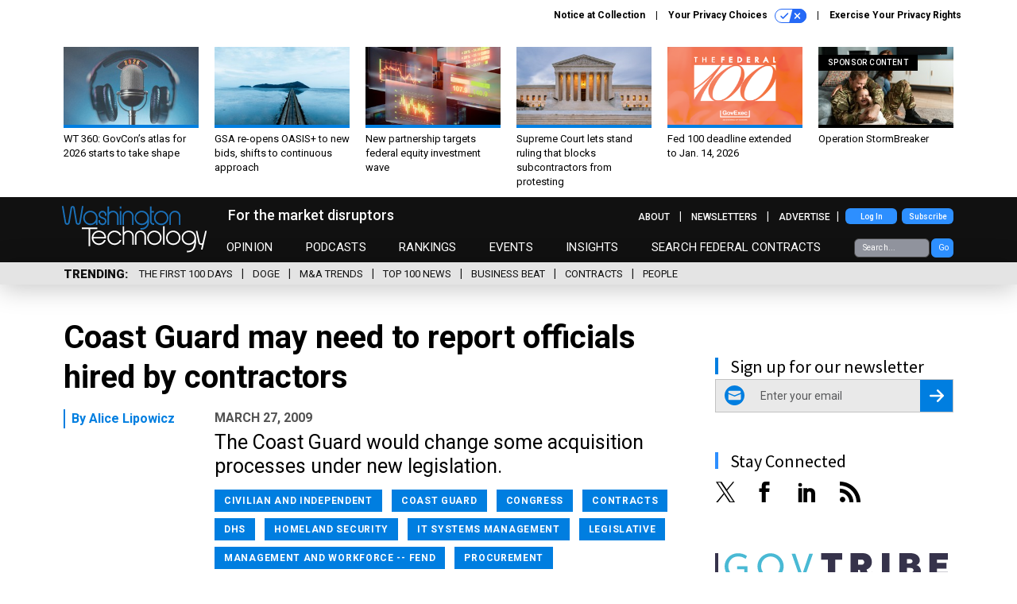

--- FILE ---
content_type: text/html; charset=utf-8
request_url: https://www.washingtontechnology.com/2009/03/coast-guard-may-need-to-report-officials-hired-by-contractors/324078/
body_size: 20561
content:



<!DOCTYPE html>
<html lang="en">
  <head>
    <meta charset="utf-8">
    <meta http-equiv="X-UA-Compatible" content="IE=Edge;chrome=1"/>
    <meta name="viewport" content="width=device-width, initial-scale=1.0, maximum-scale=1.0, shrink-to-fit=no">
    
    
      
        <link rel="stylesheet" href="https://olytics.omeda.com/olytics/css/v3/p/olytics.css" />
      
    

    <link rel="apple-touch-icon" sizes="180x180" href="/apple-touch-icon.png">
    <link rel="icon" type="image/png" sizes="32x32" href="/favicon-32x32.png">
    <link rel="icon" type="image/png" sizes="16x16" href="/favicon-16x16.png">
    <link rel="manifest" href="/site.webmanifest">

    
      <!-- Google Tag Manager -->
<script>(function(w,d,s,l,i){w[l]=w[l]||[];w[l].push({'gtm.start':
new Date().getTime(),event:'gtm.js'});var f=d.getElementsByTagName(s)[0],
j=d.createElement(s),dl=l!='dataLayer'?'&l='+l:'';j.async=true;j.src=
'https://www.googletagmanager.com/gtm.js?id='+i+dl;f.parentNode.insertBefore(j,f);
})(window,document,'script','dataLayer','GTM-MV2Q83Z');</script>
<!-- End Google Tag Manager -->


    

    <meta name="google-site-verification" content="O-0li0EE8W7UlXELmgP5n5K4vcSIhmgtD44p1EytEIY" />

    <title>Coast Guard may need to report officials hired by contractors - Washington Technology</title>

    <meta name="keywords" content=""/>
    <meta name="description" content="The Coast Guard would change some acquisition processes under new legislation."/>

    
    <meta property="og:url" content="https://www.washingtontechnology.com/2009/03/coast-guard-may-need-to-report-officials-hired-by-contractors/324078/"/>

    <meta property="og:site_name" content="Washington Technology"/>

    <meta property="og:type" content="article"/>

    <meta property="og:description" content="The Coast Guard would change some acquisition processes under new legislation."/>

    <meta property="og:title" content="Coast Guard may need to report officials hired by contractors"/>


    
    <meta property="fb:pages" content=""/>
    <meta property="article:publisher" content="https://www.facebook.com/WashingtonTechnology/"/>
    <meta property="fb:admins" content=""/>
    <meta property="fb:app_id" content="1377277959775312"/>

    <script type="application/ld+json">
{"url": "https://www.washingtontechnology.com", "@context": "http://schema.org", "@type": "Organization", "sameAs": ["https://www.facebook.com/WashingtonTechnology/", "https://x.com/washtechnology/", "https://www.linkedin.com/company/washington-technology/"], "name": "Washington Technology"}
</script>

    
      <script type="application/ld+json">
{"mainEntityOfPage": "https://www.washingtontechnology.com/2009/03/coast-guard-may-need-to-report-officials-hired-by-contractors/324078/", "dateModified": "2021-12-15T15:50:48", "description": "The Coast Guard would change some acquisition processes under new legislation. ", "publisher": {"@type": "Organization", "name": "Washington Technology"}, "headline": "Coast Guard may need to report officials hired by contractors", "@context": "http://schema.org", "author": {"url": "/voices/alice-lipowicz/18690/", "@type": "Person", "name": "Alice Lipowicz"}, "@type": "Article", "datePublished": "2009-03-27T07:21:38"}
</script>
    

    
      
        <meta name="twitter:description" content="The Coast Guard would change some acquisition processes under new legislation.">
      
        <meta name="twitter:title" content="Coast Guard may need to report officials hired by contractors">
      
        <meta name="twitter:site" content="@washingtontechnology">
      
        <meta name="twitter:card" content="summary_large_image">
      
    

    
  
    <meta name="pubdate" content="2009-03-27T11:21:38+00:00"/>
  

  


    
      <link rel="canonical" href="https://www.washingtontechnology.com/2009/03/coast-guard-may-need-to-report-officials-hired-by-contractors/324078/"/>
    

    
<link rel="preconnect" href="https://fonts.googleapis.com">
<link rel="preconnect" href="https://fonts.gstatic.com" crossorigin>
<link href="https://fonts.googleapis.com/css2?family=Lobster&display=swap" rel="stylesheet">
  <link href="https://fonts.googleapis.com/css2?family=Roboto:ital,wght@0,100;0,300;0,400;0,500;0,700;0,900;1,100;1,300;1,400;1,500;1,700;1,900&display=swap" rel="stylesheet">
  <link href="https://fonts.googleapis.com/css2?family=Source+Sans+Pro:ital,wght@0,200;0,300;0,400;0,600;0,700;0,900;1,200;1,300;1,400;1,600;1,700;1,900&display=swap" rel="stylesheet">


    
    
    
    <link href="/static/base/third_party/bootstrap/bootstrap-4/css/base-bootstrap.css" rel="stylesheet" type="text/css"/>

    
  

<link rel="stylesheet" href="/static/compressed/django/css/washington-technology-93fc9fdc555a.css" type="text/css" />


    
    

    
        
  <script type="text/javascript">
    var _iub = _iub || {}; 
    _iub.cons_instructions = _iub.cons_instructions || []; 
    _iub.cons_instructions.push(["init", {api_key: "arHnP7Bo7eRfSmW5IfGrRQypGArhgUQj"}]);</script>
    <script type="text/javascript" src="https://cdn.iubenda.com/cons/iubenda_cons.js" async></script>



        
          
<script async type="text/javascript" src="https://securepubads.g.doubleclick.net/tag/js/gpt.js" class="_iub_cs_activate" data-iub-purposes="5"></script>
<script type="text/javascript">
  window.googletag = window.googletag || { cmd: [] };

  var GEMG = GEMG || {};
  (function(){
    GEMG.GPT = {
      ad_unit: '/617/washingtontechnology.com/section_uncategorized/content/pid_324078',
      base_ad_unit: '/617/washingtontechnology.com',
      targeting: {
        page: {
          
          'topics': ['civilian-and-independent','coast-guard','congress','contracts','dhs','homeland-security','it-systems-management','legislative','management-and-workforce-fend','procurement','program-management','programs-choose-a-subtopic','training-and-certification'],
          
          'post_id': ['324078'],
          
          'primary_category': ['uncategorized'],
          
          'categories': ['uncategorized'],
          
          'referring_domain': ['Typed/Bookmarked']
          
        },
        slot: {}
      }
    };
  })();
</script>

        

        
          
            <script type="text/javascript">
    // olytics 3.0
    window.olytics||(window.olytics=[]),window.olytics.methods=["fire","confirm"],window.olytics.factory=function(i){return function(){var t=Array.prototype.slice.call(arguments);return t.unshift(i),window.olytics.push(t),window.olytics}};for(var i=0;i<window.olytics.methods.length;i++){var method=window.olytics.methods[i];window.olytics[method]=window.olytics.factory(method)}olytics.load=function(i){if(!document.getElementById("olyticsImport")){window.a=window.olytics;var t=document.createElement("script");t.async=!0,t.id="olyticsImport",t.type="text/javascript";var o="";void 0!==i&&void 0!==i.oid&&(o=i.oid),t.setAttribute("data-oid",o),t.src="https://olytics.omeda.com/olytics/js/v3/p/olytics.min.js",t.addEventListener("load",function(t){for(olytics.initialize({Olytics:i});window.a.length>0;){var o=window.a.shift(),s=o.shift();olytics[s]&&olytics[s].apply(olytics,o)}},!1);var s=document.getElementsByTagName("script")[0];s.parentNode.insertBefore(t,s)}},olytics.load({oid:"89ca803da3da4760a6ae1c08f9e48ee3"});
</script>

          
        

        <script type="text/javascript">
          var GEMG = GEMG || {};

          GEMG.STATIC_ROOT = "/static/";
          GEMG.NON_CDN_STATIC_URL = "/static/";

        </script>

        
  


<script type="text/javascript" src="/static/compressed/django/js/9aff7ef4018e.js"></script>


  <script async type="module" src="/static/base/js/frontend-lib/dist/app.js?v=20.25.0"></script>



        <script>
          svg4everybody({
              
          });
        </script>

      <!--[if IE]>
      <script type="text/javascript" src="/static/base/js/ie.js?v=20.25.0"></script>
      <![endif]-->

      
        
          

<!-- Global site tag (gtag.js) - Google Analytics -->
<script async src="https://www.googletagmanager.com/gtag/js?id=G-DJXS0E9Y5D"></script>
<script>
  GEMG.GoogleAnalytics = (GEMG.GoogleAnalytics || {});
  GEMG.GoogleAnalytics.Base = (GEMG.GoogleAnalytics.Base || {});
  GEMG.GoogleAnalytics.Config = {"tracking_ga4_id": "G-DJXS0E9Y5D", "tag_manager_id": "GTM-MV2Q83Z", "has_old_interstitial": false};

  window.dataLayer = window.dataLayer || [];
  function gtag(){dataLayer.push(arguments);}
  gtag('js', new Date());

  var oref = GEMG.URL.getUrlParam('oref');

  
    var params = {"site_section": "Uncategorized", "publish_weekday": 5, "topics": "civilian-and-independent,coast-guard,congress,contracts,dhs,homeland-security,it-systems-management,legislative,management-and-workforce-fend,procurement,program-management,programs-choose-a-subtopic,training-and-certification", "original_title": "Coast Guard may need to report officials hired by contractors", "word_count": 131, "date_published": "Mar 27, 2009 07:21 AM", "days_since_publication": 6141, "page_type": "post", "authors": "Alice Lipowicz", "organization": "Washington Technology", "content_id": "post_manager.post.324078", "image_count": 0};
    params.custom_map = GEMG.GoogleAnalytics.Base.CUSTOM_MAP
    if (oref) {
      params.referring_module = oref;
    }
    gtag('config', 'G-DJXS0E9Y5D', params);
  


</script>

        
      

      
        
          

<!-- Global site Chartbeat -->
<script type="text/javascript">
  (function() {
    /** CONFIGURATION START **/
    var _sf_async_config = window._sf_async_config = (window._sf_async_config || {});
    _sf_async_config.uid = 67132;
    _sf_async_config.domain = 'washingtontechnology.com';
    _sf_async_config.flickerControl = false;
    _sf_async_config.useCanonical = true;
    _sf_async_config.useCanonicalDomain = true;
    _sf_async_config.sections = 'Uncategorized';
    _sf_async_config.authors = 'Alice Lipowicz';
    /** CONFIGURATION END **/
    function loadChartbeat() {
        var e = document.createElement('script');
        var n = document.getElementsByTagName('script')[0];
        e.type = 'text/javascript';
        e.async = true;
        e.src = '//static.chartbeat.com/js/chartbeat.js';
        n.parentNode.insertBefore(e, n);
    }
    loadChartbeat();
  })();
</script>
<script async src="//static.chartbeat.com/js/chartbeat_mab.js"></script>

        
      

      <script>
  !(function () {
    var analytics = (window.analytics = window.analytics || []);
    if (!analytics.initialize)
      if (analytics.invoked)
        window.console &&
          console.error &&
          console.error("Segment snippet included twice.");
      else {
        analytics.invoked = !0;
        analytics.methods = [
          "trackSubmit",
          "trackClick",
          "trackLink",
          "trackForm",
          "pageview",
          "identify",
          "reset",
          "group",
          "track",
          "ready",
          "alias",
          "debug",
          "page",
          "once",
          "off",
          "on",
          "addSourceMiddleware",
          "addIntegrationMiddleware",
          "setAnonymousId",
          "addDestinationMiddleware",
        ];
        analytics.factory = function (e) {
          return function () {
            var t = Array.prototype.slice.call(arguments);
            t.unshift(e);
            analytics.push(t);
            return analytics;
          };
        };
        for (var e = 0; e < analytics.methods.length; e++) {
          var key = analytics.methods[e];
          analytics[key] = analytics.factory(key);
        }
        analytics.load = function (key, e) {
          var t = document.createElement("script");
          t.type = "text/javascript";
          t.async = !0;
          t.src =
            "https://cdn.segment.com/analytics.js/v1/" +
            key +
            "/analytics.min.js";
          var n = document.getElementsByTagName("script")[0];
          n.parentNode.insertBefore(t, n);
          analytics._loadOptions = e;
        };
        analytics._writeKey = "5t1OzIPIwnNG9T4vFlTHdlY5sYQax3be";
        analytics.SNIPPET_VERSION = "4.15.3";
        analytics.load("5t1OzIPIwnNG9T4vFlTHdlY5sYQax3be");
      }
  })();
</script>


      
        <script async src="https://pub.doubleverify.com/dvtag/35293539/DV1478738/pub.js"></script>
        <script>
          window.onDvtagReady = function (callback, timeout = 750) {
           window.dvtag = window.dvtag || {}
           dvtag.cmd = dvtag.cmd || []
           const opt = { callback, timeout, timestamp: new Date().getTime() }
           dvtag.cmd.push(function () { dvtag.queueAdRequest(opt) })
           setTimeout(function () {
            const cb = opt.callback
            opt.callback = null
            if (cb) cb()
           }, timeout)
          }
        </script>
      
    

    

    
    
<meta name="sailthru.author" content="Alice Lipowicz"/>

<meta name="sailthru.date" content="2009-03-27T11:21:38Z"/>

<meta name="sailthru.description" content="The Coast Guard would change some acquisition processes under new legislation."/>



<meta name="sailthru.title" content="Coast Guard may need to report officials hired by contractors"/>

<meta name="sailthru.tags" content="channel-uncategorized,type-story,length-short,site-washingtontechnology"/>




    

    
  <script type="text/javascript">
    var disqus_shortname = 'unused';
    var disqus_identifier = 'post_324078';
    var disqus_url = 'https://www.washingtontechnology.com/2009/03/coast-guard-may-need-to-report-officials-hired-by-contractors/324078/';
</script>

  <script>window.twttr = (function(d, s, id) {
  var js, fjs = d.getElementsByTagName(s)[0],
    t = window.twttr || {};
  if (d.getElementById(id)) return t;
  js = d.createElement(s);
  js.id = id;
  js.src = "https://platform.x.com/widgets.js";
  fjs.parentNode.insertBefore(js, fjs);

  t._e = [];
  t.ready = function(f) {
    t._e.push(f);
  };

  return t;
}(document, "script", "twitter-wjs"));</script>


  



    
      <script src="https://www.google.com/recaptcha/api.js" async defer></script>

    
  </head>

  <body class="no-js  post-page skybox-mobile-top">
    <script>
      
      document.body.className = document.body.className.replace("no-js ","");
    </script>

    
      <!-- Google Tag Manager (noscript) -->
<noscript><iframe src="https://www.googletagmanager.com/ns.html?id=GTM-MV2Q83Z"
height="0" width="0" style="display:none;visibility:hidden"></iframe></noscript>
<!-- End Google Tag Manager (noscript) -->


    

    
      
  


<aside class="interstitial js-interstitial interstitial-mobile-disabled">
  <div class="interstitial-ad-container ad-container">
    <header class="interstitial-ad-header">
      <div class="interstitial-logo-container">
        <div class="interstitial-logo"></div>
      </div>
    </header>
    <div class="interstitial-ad-body">
      <div class="interstitial-ad-content">
        <div class="js-interstitial-desktop d-none d-xl-block">
          
<div
  
  class="ad ad-None" class="_iub_cs_activate" data-iub-purposes="5"
>
  <div class="ad-container">
    
    

  
    
      <script
        class="ad-stub ad-stub-desktop"
        data-ad-unit="/617/washingtontechnology.com/welcome"
        data-ad-sizes="interstitial"
        
        
          data-ad-template="advert_slot_only"
        
        
          data-ad-targeting='ec98cdf5-d2b1-402d-a86e-2e9573c89bb4'
        
        
      >
      
        GEMG.GPT.targeting.slot['ec98cdf5-d2b1-402d-a86e-2e9573c89bb4'] = {
        
          'level': [
            '0'
          ]
        
        };
      
      </script>
    
  

  
    
      <noscript class="ad-noscript">
        
          <a href="https://pubads.g.doubleclick.net/gampad/jump?sz=interstitial&amp;c=8999044&amp;iu=%2F617%2Fwashingtontechnology.com%2Fwelcome&amp;t=noscript%3Dtrue%26referring_domain%3DTyped%252FBookmarked%26level%3D0">
            <img src="https://pubads.g.doubleclick.net/gampad/ad?sz=interstitial&amp;c=8999044&amp;iu=%2F617%2Fwashingtontechnology.com%2Fwelcome&amp;t=noscript%3Dtrue%26referring_domain%3DTyped%252FBookmarked%26level%3D0"/>
          </a>
        
      </noscript>
    
  


  </div>
</div>


        </div>

        <div class="js-interstitial-tablet d-none d-md-block d-xl-none">
          
<div
  
  class="ad ad-None" class="_iub_cs_activate" data-iub-purposes="5"
>
  <div class="ad-container">
    
    

  
    
      <script
        class="ad-stub ad-stub-tablet"
        data-ad-unit="/617/washingtontechnology.com/welcome"
        data-ad-sizes="interstitial"
        
          data-ad-size-mapping="interstitial"
        
        
          data-ad-template="advert_slot_only"
        
        
          data-ad-targeting='2e5d0072-47c8-425c-bb39-c974f05ad9a6'
        
        
      >
      
        GEMG.GPT.targeting.slot['2e5d0072-47c8-425c-bb39-c974f05ad9a6'] = {
        
          'level': [
            '1'
          ]
        
        };
      
      </script>
    
  

  
    
      <noscript class="ad-noscript">
        
          <a href="https://pubads.g.doubleclick.net/gampad/jump?tile=1&amp;sz=interstitial&amp;c=860274908&amp;iu=%2F617%2Fwashingtontechnology.com%2Fwelcome&amp;t=noscript%3Dtrue%26referring_domain%3DTyped%252FBookmarked%26level%3D1">
            <img src="https://pubads.g.doubleclick.net/gampad/ad?tile=1&amp;sz=interstitial&amp;c=860274908&amp;iu=%2F617%2Fwashingtontechnology.com%2Fwelcome&amp;t=noscript%3Dtrue%26referring_domain%3DTyped%252FBookmarked%26level%3D1"/>
          </a>
        
      </noscript>
    
  


  </div>
</div>


        </div>

        <div class="js-interstitial-mobile d-md-none">
          
<div
  
  class="ad ad-None" class="_iub_cs_activate" data-iub-purposes="5"
>
  <div class="ad-container">
    
    

  
    
      <script
        class="ad-stub ad-stub-mobile"
        data-ad-unit="/617/washingtontechnology.com/welcome"
        data-ad-sizes="block"
        
        
          data-ad-template="ad_plain"
        
        
          data-ad-targeting='0fe87c50-c6ee-4b6e-9b51-9bda6bfefcc1'
        
        
      >
      
        GEMG.GPT.targeting.slot['0fe87c50-c6ee-4b6e-9b51-9bda6bfefcc1'] = {
        
          'level': [
            '2'
          ]
        
        };
      
      </script>
    
  

  
    
      <noscript class="ad-noscript">
        
          <a href="https://pubads.g.doubleclick.net/gampad/jump?tile=2&amp;sz=300x250&amp;c=650842028&amp;iu=%2F617%2Fwashingtontechnology.com%2Fwelcome&amp;t=noscript%3Dtrue%26referring_domain%3DTyped%252FBookmarked%26level%3D2">
            <img src="https://pubads.g.doubleclick.net/gampad/ad?tile=2&amp;sz=300x250&amp;c=650842028&amp;iu=%2F617%2Fwashingtontechnology.com%2Fwelcome&amp;t=noscript%3Dtrue%26referring_domain%3DTyped%252FBookmarked%26level%3D2"/>
          </a>
        
      </noscript>
    
  


  </div>
</div>


        </div>
      </div>
    </div>
    <footer class="interstitial-ad-footer">
      <button class="interstitial-continue-btn js-interstitial-continue-btn">
        <span class="interstitial-continue-btn-text">
          Continue to the site<span class="interstitial-timer js-interstitial-timer"></span> &rarr;
        </span>
      </button>
    </footer>
  </div>
</aside>


    

    
  <script>
    var GEMG = window.GEMG || {};
    GEMG.Page = GEMG.Page || {};
    GEMG.Page.Config = {
    
        orefs: {
            infiniteScroll: "wt-next-story"
        },
        siteId: "wt_id"
    

    };
</script>

  <script>
    (function() {
      var interstitial = new WT.GPT.Interstitial();
      
  
    
        var suppressInterstitial = false;
      
  

      interstitial.init(suppressInterstitial);
    })();
  </script>


    
      <script>
  window.fbAsyncInit = function() {
    FB.init({
      appId      : '1377277959775312',
      autoLogAppEvents : true,
      xfbml      : true,
      version    : 'v2.11'
    });
  };

  (function(d, s, id){
     var js, fjs = d.getElementsByTagName(s)[0];
     if (d.getElementById(id)) {return;}
     js = d.createElement(s); js.id = id;
     js.src = "https://connect.facebook.net/en_US/sdk.js";
     fjs.parentNode.insertBefore(js, fjs);
   }(document, 'script', 'facebook-jssdk'));
</script>

    

    <a accesskey="S" class="accessibility" href="#main">Skip to Content</a>

    
      

<div class="iub-privacy container">
<div class="row justify-content-end">
    <ul class="iub-privacy-list">
        <li class="iub-privacy-divider iub-privacy-item">
            <button class="iub-privacy-link iubenda-cs-uspr-link">Notice at Collection</button>
        </li>
        <li class="iub-privacy-divider iub-privacy-item">
            <button class="iub-privacy-link iubenda-cs-preferences-link">
                Your Privacy Choices   <svg
    
    class="iub-privacy-icon"
    aria-hidden="true"
  >
    <use xlink:href="/static/base/svg/spritesheet.svg?v=20.25.0#icon-privacy-choice"/>
  </svg>
            </button>
        </li>
        <li class="iub-privacy-item"><a id="iub-privacy-rights-link" class="iub-privacy-link" href="https://www.govexec.com/exercise-your-rights/">Exercise Your Privacy Rights</a></li>
    </ul>
    </div>
</div>



    

    
  <section class="l-before-top-nav d-none d-md-block">

    
  <div class="l-spacing-1rem-up">
    



<div class="container">
  <div
    class="skybox row js-sky-earth-box"
    data-position="article-top"
    data-spritesheet="/static/base/svg/spritesheet.svg"
  >
    
      <div
        
          class="d-none d-md-block col-md-3 col-lg-2"
        
      >
        


<aside
  
    class="skybox-item"
  
>
  <a
    class="skybox-link"
    href="/podcasts/2026/01/wt-360-govcons-atlas-2026-starts-take-shape/410585/?oref=wt-skybox-post"
    
  >
    

    <div class="skybox-image-container"><img class="skybox-img" src="https://cdn.washingtontechnology.com/media/img/cd/2026/01/09/retro_microphone/261x157.jpg?1767973830" alt=""/></div>
    

    <span class="skybox-text">WT 360: GovCon’s atlas for 2026 starts to take shape</span>
  </a>
  
</aside>

      </div>
    
      <div
        
          class="d-none d-md-block col-md-3 col-lg-2"
        
      >
        


<aside
  
    class="skybox-item"
  
>
  <a
    class="skybox-link"
    href="/contracts/2026/01/gsa-re-opens-oasis-new-bids-shifts-continuous-approach/410675/?oref=wt-skybox-post"
    
  >
    

    <div class="skybox-image-container"><img class="skybox-img" src="https://cdn.washingtontechnology.com/media/img/cd/2026/01/14/road_across_ocean/261x157.jpg?1768410457" alt=""/></div>
    

    <span class="skybox-text">GSA re-opens OASIS+ to new bids, shifts to continuous approach</span>
  </a>
  
</aside>

      </div>
    
      <div
        
          class="d-none d-md-block col-md-3 col-lg-2"
        
      >
        


<aside
  
    class="skybox-item"
  
>
  <a
    class="skybox-link"
    href="/companies/2026/01/new-partnership-targets-federal-equity-investment-wave/410673/?oref=wt-skybox-post"
    
  >
    

    <div class="skybox-image-container"><img class="skybox-img" src="https://cdn.washingtontechnology.com/media/img/cd/2026/01/14/ClarkFinalisWT20260214/261x157.jpg?1768404070" alt=""/></div>
    

    <span class="skybox-text">New partnership targets federal equity investment wave</span>
  </a>
  
</aside>

      </div>
    
      <div
        
          class="d-none d-lg-block col-lg-2"
        
      >
        


<aside
  
    class="skybox-item"
  
>
  <a
    class="skybox-link"
    href="/contracts/2026/01/supreme-court-lets-standing-ruling-blocks-subcontractors-protesting/410653/?oref=wt-skybox-post"
    
  >
    

    <div class="skybox-image-container"><img class="skybox-img" src="https://cdn.washingtontechnology.com/media/img/cd/2026/01/13/SupremeCourtWT20260113/261x157.jpg?1768337230" alt=""/></div>
    

    <span class="skybox-text">Supreme Court lets stand ruling that blocks subcontractors from protesting</span>
  </a>
  
</aside>

      </div>
    
      <div
        
          class="d-none d-lg-block col-lg-2"
        
      >
        


<aside
  
    class="skybox-item"
  
>
  <a
    class="skybox-link"
    href="/companies/2025/12/fed-100-deadline-extended-jan-14-2026/410273/?oref=wt-skybox-post"
    
  >
    

    <div class="skybox-image-container"><img class="skybox-img" src="https://cdn.washingtontechnology.com/media/img/cd/2025/12/18/102725Fed100NG-1/261x157.png?1766092325" alt=""/></div>
    

    <span class="skybox-text">Fed 100 deadline extended to Jan. 14, 2026</span>
  </a>
  
</aside>

      </div>
    
      <div
        
          class="d-none d-md-block col-md-3 col-lg-2"
        
      >
        


<aside
  
    class="skybox-item skybox-item-sponsored"
  
>
  <a
    class="skybox-link"
    href="https://www.govexec.com/sponsors/2025/12/operation-stormbreaker/410028/?oref=wt-skybox-post"
    
      target="_blank"
    
  >
    
      <span class="skybox-label">sponsor content</span>
    

    <div class="skybox-image-container"><img class="skybox-img" src="https://cdn.washingtontechnology.com/media/img/cd/2026/01/05/Operation_StormBreaker/261x157.jpg?1767642004" alt=""/></div>
    

    <span class="skybox-text">Operation StormBreaker</span>
  </a>
  
</aside>

      </div>
    

    <div class="owl-carousel skybox-carousel col-xs-12 d-md-none">
      
        <div class="skybox-carousel-item" data-internal-position="0">
          


<aside
  
    class="skybox-item"
  
>
  <a
    class="skybox-link"
    href="/podcasts/2026/01/wt-360-govcons-atlas-2026-starts-take-shape/410585/?oref=wt-skybox-post"
    
  >
    

    <div class="skybox-image-container"><img class="skybox-img" src="https://cdn.washingtontechnology.com/media/img/cd/2026/01/09/retro_microphone/261x157.jpg?1767973830" alt=""/></div>
    

    <span class="skybox-text">WT 360: GovCon’s atlas for 2026 starts to take shape</span>
  </a>
  
</aside>

        </div>
      
        <div class="skybox-carousel-item" data-internal-position="1">
          


<aside
  
    class="skybox-item"
  
>
  <a
    class="skybox-link"
    href="/contracts/2026/01/gsa-re-opens-oasis-new-bids-shifts-continuous-approach/410675/?oref=wt-skybox-post"
    
  >
    

    <div class="skybox-image-container"><img class="skybox-img" src="https://cdn.washingtontechnology.com/media/img/cd/2026/01/14/road_across_ocean/261x157.jpg?1768410457" alt=""/></div>
    

    <span class="skybox-text">GSA re-opens OASIS+ to new bids, shifts to continuous approach</span>
  </a>
  
</aside>

        </div>
      
        <div class="skybox-carousel-item" data-internal-position="2">
          


<aside
  
    class="skybox-item"
  
>
  <a
    class="skybox-link"
    href="/companies/2026/01/new-partnership-targets-federal-equity-investment-wave/410673/?oref=wt-skybox-post"
    
  >
    

    <div class="skybox-image-container"><img class="skybox-img" src="https://cdn.washingtontechnology.com/media/img/cd/2026/01/14/ClarkFinalisWT20260214/261x157.jpg?1768404070" alt=""/></div>
    

    <span class="skybox-text">New partnership targets federal equity investment wave</span>
  </a>
  
</aside>

        </div>
      
        <div class="skybox-carousel-item" data-internal-position="3">
          


<aside
  
    class="skybox-item"
  
>
  <a
    class="skybox-link"
    href="/contracts/2026/01/supreme-court-lets-standing-ruling-blocks-subcontractors-protesting/410653/?oref=wt-skybox-post"
    
  >
    

    <div class="skybox-image-container"><img class="skybox-img" src="https://cdn.washingtontechnology.com/media/img/cd/2026/01/13/SupremeCourtWT20260113/261x157.jpg?1768337230" alt=""/></div>
    

    <span class="skybox-text">Supreme Court lets stand ruling that blocks subcontractors from protesting</span>
  </a>
  
</aside>

        </div>
      
        <div class="skybox-carousel-item" data-internal-position="4">
          


<aside
  
    class="skybox-item"
  
>
  <a
    class="skybox-link"
    href="/companies/2025/12/fed-100-deadline-extended-jan-14-2026/410273/?oref=wt-skybox-post"
    
  >
    

    <div class="skybox-image-container"><img class="skybox-img" src="https://cdn.washingtontechnology.com/media/img/cd/2025/12/18/102725Fed100NG-1/261x157.png?1766092325" alt=""/></div>
    

    <span class="skybox-text">Fed 100 deadline extended to Jan. 14, 2026</span>
  </a>
  
</aside>

        </div>
      
        <div class="skybox-carousel-item" data-internal-position="5">
          


<aside
  
    class="skybox-item skybox-item-sponsored"
  
>
  <a
    class="skybox-link"
    href="https://www.govexec.com/sponsors/2025/12/operation-stormbreaker/410028/?oref=wt-skybox-post"
    
      target="_blank"
    
  >
    
      <span class="skybox-label">sponsor content</span>
    

    <div class="skybox-image-container"><img class="skybox-img" src="https://cdn.washingtontechnology.com/media/img/cd/2026/01/05/Operation_StormBreaker/261x157.jpg?1767642004" alt=""/></div>
    

    <span class="skybox-text">Operation StormBreaker</span>
  </a>
  
</aside>

        </div>
      
    </div>

  </div>
</div>


  </div>


    <div class="js-article-top-ad js-top-ad advert-plain-gray">
      
<div
  
  class="ad ad-None" class="_iub_cs_activate" data-iub-purposes="5"
>
  <div class="ad-container">
    
    

  
    
      <script
        class="ad-stub ad-stub-desktop"
        data-ad-unit="/617/washingtontechnology.com/section_uncategorized/content/pid_324078"
        data-ad-sizes="billboard,leaderboard"
        
        
        
          data-ad-targeting='755fa193-32c3-46a0-96f3-1af4a96a241a'
        
        
      >
      
        GEMG.GPT.targeting.slot['755fa193-32c3-46a0-96f3-1af4a96a241a'] = {
        
          'level': [
            '3'
          ],
        
          'topics': [
            'civilian-and-independent',
          
            'coast-guard',
          
            'congress',
          
            'contracts',
          
            'dhs',
          
            'homeland-security',
          
            'it-systems-management',
          
            'legislative',
          
            'management-and-workforce-fend',
          
            'procurement',
          
            'program-management',
          
            'programs-choose-a-subtopic',
          
            'training-and-certification'
          ],
        
          'post_id': [
            '324078'
          ],
        
          'keywords': [],
        
          'primary_category': [
            'uncategorized'
          ],
        
          'categories': [
            'uncategorized'
          ]
        
        };
      
      </script>
    
  

  
    
  


  </div>
</div>


      
<div
  
  class="ad ad-None" class="_iub_cs_activate" data-iub-purposes="5"
>
  <div class="ad-container">
    
    

  
    
      <script
        class="ad-stub ad-stub-tablet"
        data-ad-unit="/617/washingtontechnology.com/section_uncategorized/content/pid_324078"
        data-ad-sizes="leaderboard"
        
          data-ad-size-mapping="tablet_top_ad"
        
        
        
          data-ad-targeting='6998a8ba-1d39-4280-8bcf-fb128428626e'
        
        
      >
      
        GEMG.GPT.targeting.slot['6998a8ba-1d39-4280-8bcf-fb128428626e'] = {
        
          'level': [
            '4'
          ],
        
          'topics': [
            'civilian-and-independent',
          
            'coast-guard',
          
            'congress',
          
            'contracts',
          
            'dhs',
          
            'homeland-security',
          
            'it-systems-management',
          
            'legislative',
          
            'management-and-workforce-fend',
          
            'procurement',
          
            'program-management',
          
            'programs-choose-a-subtopic',
          
            'training-and-certification'
          ],
        
          'post_id': [
            '324078'
          ],
        
          'keywords': [],
        
          'primary_category': [
            'uncategorized'
          ],
        
          'categories': [
            'uncategorized'
          ]
        
        };
      
      </script>
    
  

  
    
  


  </div>
</div>


    </div>

  </section>


    <div id="wrapper">
      <!-- homepage takeover -->
      
      
        

        
  


<div id="alt-navbar-placeholder">
  <div id="header" class="alt-navbar">
    <div class="alt-navbar-top-area">
      <div class="container top-area-container">
        <div class="row">
          <div class="col-12">

            <a href="/?oref=wt-nav" class="alt-navbar-logo-link" alt="Washington Technology - For The Market Disruptors">
              <img src="/static/washington_technology/img/wt-logo.svg" class="alt-navbar-logo-large-svg" alt="Washington Technology">
              <img src="/static/washington_technology/img/wt-logo.svg" class="alt-navbar-logo-small-svg" alt="Washington Technology">
            </a>

            <div class="alt-navbar-slogan">
              For the market disruptors
            </div>

            

<ul id="nav-links-module" class="nav-links nav-links-main js-primary-nav-bar">
  <li class="nav-links-item">
    <a class="nav-links-link" href="/opinion/?oref=wt-nav">Opinion</a>
  </li>
  <li class="nav-links-item">
    <a class="nav-links-link" href="/podcasts/?oref=wt-nav">Podcasts</a>
  </li>
  <li class="nav-links-item">
    <a class="nav-links-link" href="/rankings/?oref=wt-nav">Rankings</a>
  </li>
  <li class="nav-links-item">
    <a class="nav-links-link" href="/events/?oref=wt-nav">Events</a>
  </li>
  <li class="nav-links-item">
    <a class="nav-links-link" href="/insights/?oref=wt-nav">Insights</a>
  </li>
  <li class="nav-links-item">
    <a class="nav-links-link" href="https://govtribe.com/">Search Federal Contracts</a>
  </li>
  <li class="nav-links-item">
    <form id="wt-searchbox" action="/search/">
    <input class="search-input" type="text" name="q" placeholder="Search..." required>
    <button class="search-submit btn" type="submit">Go</button>
</form>

  </li>
</ul>

<div id="companies-menu" class="drop-menu companies-menu-closed">
    <ul class="dropdown-menu-links">
      <li class="dropdown-link-item">
        <a class="dropdown-link" href="/topic/m-a/?oref=wt-nav">M & A</a>
      </li>
      <li class="dropdown-link-item">
        <a class="dropdown-link" href="/topic/people/?oref=wt-nav">People</a>
      </li>
      <li class="dropdown-link-item">
        <a class="dropdown-link" href="/topic/contracts/?oref=wt-nav">Contracts</a>
      </li>
    </ul>
</div>

<div id="opinions-menu" class="drop-menu opinions-menu-closed">
    <ul class="dropdown-menu-links">
      <li class="dropdown-link-item">
        <a class="dropdown-link" href="/blog/?oref=wt-nav">Business Beat</a>
      </li>
      <li class="dropdown-link-item">
        <a class="dropdown-link" href="/voices/john-hillen/20285/?oref=wt-nav">John Hillen</a>
      </li>
      <li class="dropdown-link-item">
        <a class="dropdown-link" href="/voices/bob-lohfeld/20296/?oref=wt-nav">Robert Lohfeld</a>
      </li>
      <li class="dropdown-link-item">
        <a class="dropdown-link" href="/voices/bill-scheessele/20187/?oref=wt-nav">Bill Scheessele</a>
      </li>
      <li class="dropdown-link-item">
        <a class="dropdown-link" href="/voices/stan-soloway/17283/?oref=wt-nav">Stan Soloway</a>
      </li>
    </ul>
</div>

<div id="resource-menu" class="drop-menu resource-menu-closed">
    <ul class="dropdown-menu-links">
      <li class="dropdown-link-item">
        <a class="dropdown-link" href="/webcasts/?oref=wt-nav">Webcasts</a>
      </li>
      <li class="dropdown-link-item">
        <a class="dropdown-link" href="/whitepapers/?oref=wt-nav">Whitepapers</a>
      </li>
      <li class="dropdown-link-item">
        <a class="dropdown-link" href="/podcasts/?oref=wt-nav">Podcasts</a>
      </li>
    </ul>
</div>



            <!-- closing <li> must be on same line -->
            <ul class="divided-links divided-links-nav-extra js-secondary-nav-bar" id="nav-extra-links">
              <li class="divided-links-item">
                <a class="divided-links-link" href="/about/?oref=wt-nav">About</a>
              </li>
              <li class="divided-links-item">
                <a class="divided-links-link" href="/newsletters/?oref=wt-nav">Newsletters</a>
              </li>
              <li class="divided-links-item">
                <a class="divided-links-link" href="https://about.govexec.com/connect/">Advertise</a></li>
            </ul>

            

<div class="search-box-2">
  <div class="search-box-2-inner">
    <button type="button" class="search-box-2-expand-btn icon-button">
        <svg
    
    class="search-box-2-mag-svg"
    
  >
    <use xlink:href="/static/base/svg/spritesheet.svg?v=20.25.0#icon-search"/>
  </svg>
    </button>
    <form class="search-box-2-input-holder" action="/search/">
      <input class="search-box-2-input" type="text" name="q" placeholder="Search" required>
      <button type="submit" class="search-box-2-submit">
          <svg
    
    class="search-box-2-submit-svg"
    
  >
    <use xlink:href="/static/base/svg/spritesheet.svg?v=20.25.0#icon-arrow-right-1b"/>
  </svg>
      </button>
    </form>
    <button type="button" class="search-box-2-close-btn icon-button">
        <svg
    
    class="search-box-2-close-svg"
    
  >
    <use xlink:href="/static/base/svg/spritesheet.svg?v=20.25.0#icon-close"/>
  </svg>
    </button>
  </div>
</div>

            
            <div id="user-account-buttons-desktop">
              <div id="user-account-buttons">
  <button type="button" class="omeda-login-button user-account-button btn">Log In</button>
  <a href="https://govexc.dragonforms.com/loading.do?omedasite=GOVEXCwt_new"><button type="button" class="user-account-button user-account-button-last btn">Subscribe</button></a>
  <a id="omeda-account-info" href="#"><button class="account-info-button user-account-info-button btn account-info-button-hide">Account</button></a>
  <button class="sign-out-button sign-out-button-hide">Sign Out</button>
</div>

            </div>

            <div id="nav-attached-searchbox" class="nav-attached-searchbox-unhidden nav-attached-searchbox-hidden">
            <form id="wt-searchbox" action="/search/">
    <input class="search-input" type="text" name="q" placeholder="Search..." required>
    <button class="search-submit btn" type="submit">Go</button>
</form>

            </div>

            <button id="hamburger-btn" class="alt-navbar-menu-btn hamburger hamburger--squeeze d-xl-none" type="button">
              <span class="hamburger-box">
                <span class="hamburger-inner"></span>
              </span>
            </button>

          </div>
        </div>
      </div>
    </div>
    <div class="alt-navbar-bottom-area">
      <div class="container">
        <div class="row">
          <div class="col-12 trending-bar">
            <!-- closing </li> must be on same line -->
<ul class="divided-links divided-links-nav-trending js-trending-nav-bar">
  <li class="divided-links-item divided-links-item-title">Trending</li>
  
    <li class="divided-links-item">
      <a
        class="divided-links-link"
        href="https://www.govexec.com/transition/"
        target="_blank"
        
      >The First 100 Days</a></li>
  
    <li class="divided-links-item">
      <a
        class="divided-links-link"
        href="/topic/doge/?oref=wt-nav-trending"
        
        
      >DOGE</a></li>
  
    <li class="divided-links-item">
      <a
        class="divided-links-link"
        href="/topic/m-trends/?oref=wt-nav-trending"
        
        
      >M&amp;A Trends</a></li>
  
    <li class="divided-links-item">
      <a
        class="divided-links-link"
        href="/topic/top-100/?oref=wt-nav-trending"
        
        
      >Top 100 News</a></li>
  
    <li class="divided-links-item">
      <a
        class="divided-links-link"
        href="/topic/business-beat/?oref=wt-nav-trending"
        
        
      >Business Beat</a></li>
  
    <li class="divided-links-item">
      <a
        class="divided-links-link"
        href="/topic/contracts/?oref=wt-nav-trending"
        
        
      >Contracts</a></li>
  
    <li class="divided-links-item">
      <a
        class="divided-links-link"
        href="/topic/people/?oref=wt-nav-trending"
        
        
      >People</a></li>
  
</ul>

          </div>
        </div>
      </div>
    </div>
  </div>
</div>

<nav id="menu" class="menu">
  <div class="menu-inner">
    <div class="container">
      <div class="row">
        
  <div class="col-12">
    <ul class="menu-links menu-main-links">
      <li class="menu-link-item">
        <div class="menu-link">
          <div id="user-account-buttons">
  <button type="button" class="omeda-login-button user-account-button btn">Log In</button>
  <a href="https://govexc.dragonforms.com/loading.do?omedasite=GOVEXCwt_new"><button type="button" class="user-account-button user-account-button-last btn">Subscribe</button></a>
  <a id="omeda-account-info" href="#"><button class="account-info-button user-account-info-button btn account-info-button-hide">Account</button></a>
  <button class="sign-out-button sign-out-button-hide">Sign Out</button>
</div>

        </div>
      </li>
      <li class="menu-link-item">
        <a class="menu-link" href="/opinion/?oref=wt-nav">Opinion</a>
      </li>
      <li class="menu-link-item">
        <a class="menu-link" href="/podcasts/?oref=wt-nav">Podcasts</a>
      </li>
      <li class="menu-link-item">
        <a class="menu-link" href="/rankings/?oref=wt-nav">Rankings</a>
      </li>
      <li class="menu-link-item">
        <a class="menu-link" href="/events/?oref=wt-nav">Events</a>
      </li>
      <li class="menu-link-item">
        <a class="menu-link" href="/insights/?oref=wt-nav">Insights</a>
      </li>
      <li class="menu-link-item">
        <a class="menu-link" href="https://govtribe.com/">Search Federal Contracts</a>
      </li>
    </ul>
  </div>


        
  <div class="col-12">
    <div class="menu-divider rule-dots-1 dots-0-blue"></div>
  </div>


        
  <div class="col-12 menu-site-links-grp">
    <!-- closing <li> must be on same line -->
    <ul class="divided-links divided-links-alt">
      <li class="divided-links-item">
        <a class="divided-links-link" href="/about/?oref=wt-nav">About</a>
      </li>
      <li class="divided-links-item">
        <a class="divided-links-link" href="/newsletters/?oref=wt-nav">Newsletters</a>
      </li>
      <li class="divided-links-item">
        <a class="divided-links-link" href="https://about.govexec.com/connect/">Advertise</a></li>
    </ul>
  </div>


        
          <div class="col-12 d-md-none">
            <div class="menu-divider rule-dots-1 dots-0-blue"></div>
          </div>
        

        <div class="col-12 d-md-none menu-social-options">
          
        </div>

        
          <div class="col-12 d-md-none">
            <div class="menu-divider rule-dots-1 dots-0-blue"></div>
          </div>
        

        
          

<div class="col-12 iub-privacy-menu">
    <ul class="iub-privacy-list">
      <li class="iub-privacy-divider iub-privacy-item">
          <button class="iub-privacy-link iubenda-cs-uspr-link" id="iub-notice-at-collection-btn">Notice at Collection</button>
      </li>
      <li class="iub-privacy-item">
          <button class="iub-privacy-link iubenda-cs-preferences-link" id="iub-privacy-choices-btn">
              Your Privacy Choices   <svg
    
    class="iub-privacy-icon"
    aria-hidden="true"
  >
    <use xlink:href="/static/base/svg/spritesheet.svg?v=20.25.0#icon-privacy-choice"/>
  </svg>
          </button>
      </li>
      <li class="iub-privacy-rights-link"><a id="iub-privacy-rights-menu-link" class="iub-privacy-link" href="https://www.govexec.com/exercise-your-rights/">Exercise Your Privacy Rights</a></li>
    </ul>
  </div>

        
        

      </div>
    </div>
  </div>
</nav>



  


<div class="omeda-authenticate-modal omeda-login-hidden">

  <button class="omeda-authenticate-modal-close" type="button" aria-label="Close">
    close   <svg
    
    class="omeda-authenticate-modal-icon"
    
  >
    <use xlink:href="/static/base/svg/spritesheet.svg?v=20.25.0#icon-close"/>
  </svg>
  </button>

  <div class="omeda-authenticate-modal-title">Log In</div>

  <div class="error-message"></div>

  <div class="success-message"></div>

  <form class="omeda-authenticate-modal-form" method="post">
    <fieldset>

      <label>Email Address</label>
      <div class="form-group omeda-authenticate-modal-user-name">
        <input class="form-control form-control-lg" name="username" type="text" placeholder="Username" autocomplete="email" required>
      </div>

      <label>Password</label>
      <div class="omeda-authenticate-modal-modal-password">
        <input class="form-control form-control-lg" name="password" type="password" placeholder="Password" required>
      </div>

      <a class="forgot-password-link" href="https://govexc.dragonforms.com/GOVEXCWT_forgotpw" target="_blank"><div class="omeda-forgot-password">Forgot your password?</div></a>

      <div class="omdeda-submit-button-container d-flex flex-row-reverse">
        <input class="omeda-authenticate-modal-submit"  type="submit" value="submit"/>
      </div>

      <a class="register-link" href="https://govexc.dragonforms.com/loading.do?omedasite=GOVEXCwt_new" target="_blank"><div class="omeda-sign-up">Not a member? Sign up now!</div></a>

    </fieldset>
  </form>

</div>




        
        
  <div class="l-spacing-1rem-up">
    



<div class="container">
  <div
    class="skybox row js-sky-earth-box"
    data-position="article-top-mobile"
    data-spritesheet="/static/base/svg/spritesheet.svg"
  >
    <div class="skybox-mobile-post-carousel">
      <div id="skybox-mobile-post-item-container" class="skybox-mobile-post-item-container active2">
        
          
            <div class="skybox-mobile-post-column">
          
          <div class="skybox-mobile-post-item">
            


<aside
  
    class="skybox-item"
  
>
  <a
    class="skybox-link"
    href="/podcasts/2026/01/wt-360-govcons-atlas-2026-starts-take-shape/410585/?oref=wt-skybox-post-mobile"
    
  >
    <span class="skybox-text">WT 360: GovCon’s atlas for 2026 starts to take shape</span>
  </a>
  
</aside>

            <hr>
          </div>
          
        
          
          <div class="skybox-mobile-post-item">
            


<aside
  
    class="skybox-item"
  
>
  <a
    class="skybox-link"
    href="/contracts/2026/01/gsa-re-opens-oasis-new-bids-shifts-continuous-approach/410675/?oref=wt-skybox-post-mobile"
    
  >
    <span class="skybox-text">GSA re-opens OASIS+ to new bids, shifts to continuous approach</span>
  </a>
  
</aside>

            <hr>
          </div>
          
            </div>
          
        
          
            <div class="skybox-mobile-post-column">
          
          <div class="skybox-mobile-post-item">
            


<aside
  
    class="skybox-item"
  
>
  <a
    class="skybox-link"
    href="/companies/2026/01/new-partnership-targets-federal-equity-investment-wave/410673/?oref=wt-skybox-post-mobile"
    
  >
    <span class="skybox-text">New partnership targets federal equity investment wave</span>
  </a>
  
</aside>

            <hr>
          </div>
          
        
          
          <div class="skybox-mobile-post-item">
            


<aside
  
    class="skybox-item"
  
>
  <a
    class="skybox-link"
    href="/contracts/2026/01/supreme-court-lets-standing-ruling-blocks-subcontractors-protesting/410653/?oref=wt-skybox-post-mobile"
    
  >
    <span class="skybox-text">Supreme Court lets stand ruling that blocks subcontractors from protesting</span>
  </a>
  
</aside>

            <hr>
          </div>
          
            </div>
          
        
          
            <div class="skybox-mobile-post-column">
          
          <div class="skybox-mobile-post-item">
            


<aside
  
    class="skybox-item"
  
>
  <a
    class="skybox-link"
    href="/companies/2025/12/fed-100-deadline-extended-jan-14-2026/410273/?oref=wt-skybox-post-mobile"
    
  >
    <span class="skybox-text">Fed 100 deadline extended to Jan. 14, 2026</span>
  </a>
  
</aside>

            <hr>
          </div>
          
        
          
          <div class="skybox-mobile-post-item">
            


<aside
  
    class="skybox-item skybox-item-sponsored"
  
>
  <a
    class="skybox-link"
    href="https://www.govexec.com/sponsors/2025/12/operation-stormbreaker/410028/?oref=wt-skybox-post-mobile"
    
      target="_blank"
    
  >
    <span class="skybox-text"><span>[SPONSORED]</span> Operation StormBreaker</span>
  </a>
  
</aside>

            <hr>
          </div>
          
            </div>
          
        
      </div>
      <svg id="skybox-mobile-left-arrow" class="skybox-icon">
        <use xlink:href="/static/base/svg/spritesheet.svg#icon-carrot-left"></use>
      </svg>
      <svg id="skybox-mobile-right-arrow" class="skybox-icon right">
        <use xlink:href="/static/base/svg/spritesheet.svg#icon-carrot-right"></use>
      </svg>
      <div class="skybox-mobile-post-carousel-dot-container"><div class="skybox-mobile-post-carousel-dot"></div><div class="skybox-mobile-post-carousel-dot"></div><div class="skybox-mobile-post-carousel-dot active"></div></div>
    </div>
  </div>
</div>


  </div>

      

      <main id="main" role="main" class="l-main">
        
  <div class="js-articles">
    
  






<article
  id="coast-guard-may-need-to-report-officials-hired-by-contractors-324078"
  class="content js-article"
  data-ad-unit="/617/washingtontechnology.com/section_uncategorized/content/pid_324078"
  data-primary-category="uncategorized"
  data-categories="uncategorized"
  data-sailthru="{&quot;url&quot;: &quot;/2009/03/coast-guard-may-need-to-report-officials-hired-by-contractors/324078/&quot;, &quot;track_url&quot;: true, &quot;spider&quot;: true, &quot;horizon_domain&quot;: null, &quot;tags&quot;: &quot;channel-uncategorized,type-story,length-short,site-washingtontechnology&quot;}"
  data-suppress-drop-cap="False"
  data-topics="civilian-and-independent,coast-guard,congress,contracts,dhs,homeland-security,it-systems-management,legislative,management-and-workforce-fend,procurement,program-management,programs-choose-a-subtopic,training-and-certification"
  data-full-url="https://www.washingtontechnology.com/2009/03/coast-guard-may-need-to-report-officials-hired-by-contractors/324078/"
  data-id="324078"
  data-title="Coast Guard may need to report officials hired by contractors"
  data-browser-title="Coast Guard may need to report officials hired by contractors - Washington Technology"
  data-url="/2009/03/coast-guard-may-need-to-report-officials-hired-by-contractors/324078/"
  data-authors="Alice Lipowicz"
>
  

  <div class="l-content-container-unconstrained-mobile">
    <div class="l-content-row"><div class="l-content-right-rail-companion"><header class="
  content-header l-spacing-0hrem l-spacing-0hrem-sm-up l-spacing-1rem-md-up l-spacing-1hrem-xl-up
"><h1 class="content-title">Coast Guard may need to report officials hired by contractors</h1></header></div><div class="l-content-right-rail"><div class="l-content-rail-item advert-placeholder advert-placeholder-tower"><div
  
  class="ad ad-None" class="_iub_cs_activate" data-iub-purposes="5"
><div class="ad-container"><script
        class="ad-stub ad-stub-desktop"
        data-ad-unit="/617/washingtontechnology.com/section_uncategorized/content/pid_324078"
        data-ad-sizes="tower"
        
        
        
          data-ad-targeting='3dadc3fa-28ed-4e7d-9db3-ac0fdb1bf6ec'
        
        
      >
      
        GEMG.GPT.targeting.slot['3dadc3fa-28ed-4e7d-9db3-ac0fdb1bf6ec'] = {
        
          'level': [
            '5'
          ],
        
          'topics': [
            'civilian-and-independent',
          
            'coast-guard',
          
            'congress',
          
            'contracts',
          
            'dhs',
          
            'homeland-security',
          
            'it-systems-management',
          
            'legislative',
          
            'management-and-workforce-fend',
          
            'procurement',
          
            'program-management',
          
            'programs-choose-a-subtopic',
          
            'training-and-certification'
          ],
        
          'post_id': [
            '324078'
          ],
        
          'keywords': [],
        
          'primary_category': [
            'uncategorized'
          ],
        
          'categories': [
            'uncategorized'
          ]
        
        };
      
      </script></div></div><div
  
  class="ad ad-None" class="_iub_cs_activate" data-iub-purposes="5"
><div class="ad-container"><script
        class="ad-stub ad-stub-tablet"
        data-ad-unit="/617/washingtontechnology.com/section_uncategorized/content/pid_324078"
        data-ad-sizes="tower"
        
        
        
          data-ad-targeting='f94b20f4-2ad1-42fa-8805-868bb6998687'
        
        
      >
      
        GEMG.GPT.targeting.slot['f94b20f4-2ad1-42fa-8805-868bb6998687'] = {
        
          'level': [
            '6'
          ],
        
          'topics': [
            'civilian-and-independent',
          
            'coast-guard',
          
            'congress',
          
            'contracts',
          
            'dhs',
          
            'homeland-security',
          
            'it-systems-management',
          
            'legislative',
          
            'management-and-workforce-fend',
          
            'procurement',
          
            'program-management',
          
            'programs-choose-a-subtopic',
          
            'training-and-certification'
          ],
        
          'post_id': [
            '324078'
          ],
        
          'keywords': [],
        
          'primary_category': [
            'uncategorized'
          ],
        
          'categories': [
            'uncategorized'
          ]
        
        };
      
      </script></div></div></div><div class="l-content-rail-item"><aside class="newsletter-module-subscribe" data-controller="newsletter-module" data-newsletter-module-newsletter-survey-outlet=".newsletter-module-survey-modal" data-newsletter-module-input-error-class="has-danger"><div class="subscribe-newsletter-header"><div class="rectangle-icon"></div><p>Sign up for our newsletter</p></div><p class="subscribe-text"></p><form class="newsletter-module-subscribe-form" action="/newsletter-subscribe-v2/" method="post" data-newsletter-module-target="form" data-action="newsletter-module#validate"><input type="hidden" name="source-signup" value="wt-rail-post" data-newsletter-module-target="sourceSignup" /><input type="hidden" name="newsletter_wt_daily" value="on"/><div class="form-group"><label class="subscribe-label"><span class="sr-only">email</span><div class="input-group" data-newsletter-module-target="emailInputGroup"><span class="input-group-prepend"><svg
    
    class="subscribe-email-icon"
    
  ><use xlink:href="/static/base/svg/spritesheet.svg?v=20.25.0#icon-email"/></svg></span><input class="form-control form-control-lg" name="email" type="email" placeholder=" Enter your email " required autocomplete="email" data-newsletter-module-target="email"><span class="input-group-append"><button class="btn btn-secondary" type="button" aria-label="Register for Newsletter (Opens a Dialog)" data-action="newsletter-module#validate"><svg
    
    class="subscribe-submit-icon"
    
  ><use xlink:href="/static/base/svg/spritesheet.svg?v=20.25.0#icon-arrow-right-2"/></svg><span class="sr-only">Register for Newsletter</span></button></span></div></label></div></form></aside><hr class="subscribe-hr"></div><div class="l-content-rail-item"></div><div class="l-content-rail-item"><div class="social-media-icons-container"><div class="social-media-icons-header"><div class="rectangle-icon"></div><p>Stay Connected</p></div><div class="social-media-icons"><a href="https://x.com/washtechnology/" target="_blank"><svg
    id="social-media-icons-x"
    class="social-media-icons-svg"
    
  ><use xlink:href="/static/base/svg/spritesheet.svg?v=20.25.0#icon-x-2"/></svg></a><a href="https://www.facebook.com/WashingtonTechnology/" target="_blank"><svg
    id="social-media-icons-facebook"
    class="social-media-icons-svg"
    
  ><use xlink:href="/static/base/svg/spritesheet.svg?v=20.25.0#icon-facebook-2"/></svg></a><a href="https://www.linkedin.com/company/washington-technology/" target="_blank"><svg
    
    class="social-media-icons-svg"
    
  ><use xlink:href="/static/base/svg/spritesheet.svg?v=20.25.0#icon-linkedin-2"/></svg></a><a href="/rss/all/" target="_blank"><svg
    
    class="social-media-icons-svg"
    
  ><use xlink:href="/static/base/svg/spritesheet.svg?v=20.25.0#icon-rss-2"/></svg></a></div></div></div><div class="l-content-rail-item advert-placeholder advert-placeholder-block"><div
  
  class="ad ad-None" class="_iub_cs_activate" data-iub-purposes="5"
><div class="ad-container"><script
        class="ad-stub ad-stub-desktop"
        data-ad-unit="/617/washingtontechnology.com/section_uncategorized/content/pid_324078"
        data-ad-sizes="block"
        
        
        
          data-ad-targeting='922036f0-71c6-449d-9fc3-f41260bbd73c'
        
        
      >
      
        GEMG.GPT.targeting.slot['922036f0-71c6-449d-9fc3-f41260bbd73c'] = {
        
          'level': [
            '7'
          ],
        
          'topics': [
            'civilian-and-independent',
          
            'coast-guard',
          
            'congress',
          
            'contracts',
          
            'dhs',
          
            'homeland-security',
          
            'it-systems-management',
          
            'legislative',
          
            'management-and-workforce-fend',
          
            'procurement',
          
            'program-management',
          
            'programs-choose-a-subtopic',
          
            'training-and-certification'
          ],
        
          'post_id': [
            '324078'
          ],
        
          'keywords': [],
        
          'primary_category': [
            'uncategorized'
          ],
        
          'categories': [
            'uncategorized'
          ]
        
        };
      
      </script></div></div><div
  
  class="ad ad-None" class="_iub_cs_activate" data-iub-purposes="5"
><div class="ad-container"><script
        class="ad-stub ad-stub-tablet"
        data-ad-unit="/617/washingtontechnology.com/section_uncategorized/content/pid_324078"
        data-ad-sizes="block"
        
        
        
          data-ad-targeting='5c9b68fd-1759-47d6-b85c-531665e7310e'
        
        
      >
      
        GEMG.GPT.targeting.slot['5c9b68fd-1759-47d6-b85c-531665e7310e'] = {
        
          'level': [
            '8'
          ],
        
          'topics': [
            'civilian-and-independent',
          
            'coast-guard',
          
            'congress',
          
            'contracts',
          
            'dhs',
          
            'homeland-security',
          
            'it-systems-management',
          
            'legislative',
          
            'management-and-workforce-fend',
          
            'procurement',
          
            'program-management',
          
            'programs-choose-a-subtopic',
          
            'training-and-certification'
          ],
        
          'post_id': [
            '324078'
          ],
        
          'keywords': [],
        
          'primary_category': [
            'uncategorized'
          ],
        
          'categories': [
            'uncategorized'
          ]
        
        };
      
      </script></div></div></div><div class="promo-theme-govtribe promo-container"><div class="promo-logo"><img src="/static/base/img/govtribe-promo-logo.svg" class="govtribe-logo-svg" alt="GovTribe"></div><div class="promo-text">Find opportunities &mdash; and <span>win them</span>.</div><div class="promo-link"><a href="https://govtribe.com/">Search Federal Contracts</a></div></div></div></div>
  </div>

  <div class="container js-trigger-set-current-post">
    

    <div class="l-content-row l-relative">

      <div class="l-content-left-rail l-content-sticky-ignore">
        

        
          <div class="content-authors content-authors-no-image l-spacing-5rem-up l-content-rail-item ">
            
              
                
                  




  


By

<a class="gemg-author-link" href="/voices/alice-lipowicz/18690/?oref=wt-post-author">Alice Lipowicz</a>

                
              
            
          </div>
        

        
        

        


          <div class="l-content-sticky">
            <div class="l-content-sticky-inner">
              
                


<ul class="social-options social-options-stacked-right">
  <li class="social-options-item">
    <a href="https://x.com/share?url=https%3A%2F%2Fwww.washingtontechnology.com%2F2009%2F03%2Fcoast-guard-may-need-to-report-officials-hired-by-contractors%2F324078%2F&amp;text=Coast+Guard+may+need+to+report+officials+hired+by+contractors&amp;via=washtechnology" target="_blank">
        <svg
    
    class="social-options-svg social-options-svg-twitter"
    
  >
    <use xlink:href="/static/base/svg/spritesheet.svg?v=20.25.0#icon-x"/>
  </svg>
    </a>
  </li>
  <li class="social-options-item">
    <a href="http://www.linkedin.com/shareArticle?url=https%3A%2F%2Fwww.washingtontechnology.com%2F2009%2F03%2Fcoast-guard-may-need-to-report-officials-hired-by-contractors%2F324078%2F&amp;mini=true&amp;summary=The+Coast+Guard+would+change+some+acquisition+processes+under+new+legislation.&amp;source=Washington+Technology&amp;title=Coast+Guard+may+need+to+report+officials+hired+by+contractors" target="_blank">
        <svg
    
    class="social-options-svg social-options-svg-linkedin"
    
  >
    <use xlink:href="/static/base/svg/spritesheet.svg?v=20.25.0#icon-linkedin"/>
  </svg>
    </a>
  </li>
  <li class="social-options-item">
    <a href="https://www.facebook.com/dialog/feed?description=The+Coast+Guard+would+change+some+acquisition+processes+under+new+legislation.&amp;app_id=1377277959775312&amp;redirect_uri=https%3A%2F%2Fwww.washingtontechnology.com&amp;link=https%3A%2F%2Fwww.washingtontechnology.com%2F2009%2F03%2Fcoast-guard-may-need-to-report-officials-hired-by-contractors%2F324078%2F&amp;display=popup&amp;name=Coast+Guard+may+need+to+report+officials+hired+by+contractors" target="_blank">
        <svg
    
    class="social-options-svg social-options-svg-facebook"
    
  >
    <use xlink:href="/static/base/svg/spritesheet.svg?v=20.25.0#icon-facebook"/>
  </svg>
    </a>
  </li>
  <li class="social-options-item">
    <a href="mailto:?body=The%20Coast%20Guard%20would%20change%20some%20acquisition%20processes%20under%20new%20legislation.%0A%0Ahttps%3A//www.washingtontechnology.com/2009/03/coast-guard-may-need-to-report-officials-hired-by-contractors/324078/&amp;subject=Washington%20Technology%3A%20Coast%20Guard%20may%20need%20to%20report%20officials%20hired%20by%20contractors" target="_blank">
        <svg
    
    class="social-options-svg social-options-svg-email"
    
  >
    <use xlink:href="/static/base/svg/spritesheet.svg?v=20.25.0#icon-email"/>
  </svg>
    </a>
  </li>
  
</ul>

              
            </div>
          </div>
        

      </div>

      
      <div class="content-sub-header l-content-well">

        <div class="content-byline-and-date">
          
          <p class="content-byline d-xl-none">
            
              
                
  



  By


<span class="authors-multiple-outer"><span class="authors-multiple"><a class='gemg-author-link' href='/voices/alice-lipowicz/18690/?oref=wt-post-author?oref=rf-post-author'>Alice Lipowicz</a></span></span>


              
            
          </p>

          
            <span class="content-byline-date-sep d-xl-none">|</span>
          

          
            <time class="content-publish-date" datetime="2009-03-27T11:21:38+00:00">
             March 27, 2009
            </time>
          
        </div>

        
          <h2 class="content-subhed">The Coast Guard would change some acquisition processes under new legislation. </h2>
        

        
  
    <ul class="content-topics tags">
      
        <li class="tags-item">
          <a class="tags-link highlight" href="/topic/civilian-and-independent/?oref=wt-article-topics">
            <span class="highlight-inner highlight-inner-a">
              <span class="highlight-inner highlight-inner-b">
                <span class="highlight-inner highlight-inner-c">
                  Civilian and Independent
                </span>
              </span>
            </span>
          </a>
        </li>
      
        <li class="tags-item">
          <a class="tags-link highlight" href="/topic/coast-guard/?oref=wt-article-topics">
            <span class="highlight-inner highlight-inner-a">
              <span class="highlight-inner highlight-inner-b">
                <span class="highlight-inner highlight-inner-c">
                  Coast Guard
                </span>
              </span>
            </span>
          </a>
        </li>
      
        <li class="tags-item">
          <a class="tags-link highlight" href="/topic/congress/?oref=wt-article-topics">
            <span class="highlight-inner highlight-inner-a">
              <span class="highlight-inner highlight-inner-b">
                <span class="highlight-inner highlight-inner-c">
                  Congress
                </span>
              </span>
            </span>
          </a>
        </li>
      
        <li class="tags-item hidden-sm hidden-xs">
          <a class="tags-link highlight" href="/topic/contracts/?oref=wt-article-topics">
            <span class="highlight-inner highlight-inner-a">
              <span class="highlight-inner highlight-inner-b">
                <span class="highlight-inner highlight-inner-c">
                  Contracts
                </span>
              </span>
            </span>
          </a>
        </li>
      
        <li class="tags-item hidden-sm hidden-xs">
          <a class="tags-link highlight" href="/topic/dhs/?oref=wt-article-topics">
            <span class="highlight-inner highlight-inner-a">
              <span class="highlight-inner highlight-inner-b">
                <span class="highlight-inner highlight-inner-c">
                  DHS
                </span>
              </span>
            </span>
          </a>
        </li>
      
        <li class="tags-item hidden-sm hidden-xs">
          <a class="tags-link highlight" href="/topic/homeland-security/?oref=wt-article-topics">
            <span class="highlight-inner highlight-inner-a">
              <span class="highlight-inner highlight-inner-b">
                <span class="highlight-inner highlight-inner-c">
                  Homeland Security
                </span>
              </span>
            </span>
          </a>
        </li>
      
        <li class="tags-item hidden-sm hidden-xs">
          <a class="tags-link highlight" href="/topic/it-systems-management/?oref=wt-article-topics">
            <span class="highlight-inner highlight-inner-a">
              <span class="highlight-inner highlight-inner-b">
                <span class="highlight-inner highlight-inner-c">
                  IT Systems Management
                </span>
              </span>
            </span>
          </a>
        </li>
      
        <li class="tags-item hidden-sm hidden-xs">
          <a class="tags-link highlight" href="/topic/legislative/?oref=wt-article-topics">
            <span class="highlight-inner highlight-inner-a">
              <span class="highlight-inner highlight-inner-b">
                <span class="highlight-inner highlight-inner-c">
                  Legislative
                </span>
              </span>
            </span>
          </a>
        </li>
      
        <li class="tags-item hidden-sm hidden-xs">
          <a class="tags-link highlight" href="/topic/management-and-workforce-fend/?oref=wt-article-topics">
            <span class="highlight-inner highlight-inner-a">
              <span class="highlight-inner highlight-inner-b">
                <span class="highlight-inner highlight-inner-c">
                  Management and Workforce -- FEND
                </span>
              </span>
            </span>
          </a>
        </li>
      
        <li class="tags-item hidden-sm hidden-xs">
          <a class="tags-link highlight" href="/topic/procurement/?oref=wt-article-topics">
            <span class="highlight-inner highlight-inner-a">
              <span class="highlight-inner highlight-inner-b">
                <span class="highlight-inner highlight-inner-c">
                  Procurement
                </span>
              </span>
            </span>
          </a>
        </li>
      
        <li class="tags-item hidden-sm hidden-xs">
          <a class="tags-link highlight" href="/topic/program-management/?oref=wt-article-topics">
            <span class="highlight-inner highlight-inner-a">
              <span class="highlight-inner highlight-inner-b">
                <span class="highlight-inner highlight-inner-c">
                  Program Management
                </span>
              </span>
            </span>
          </a>
        </li>
      
        <li class="tags-item hidden-sm hidden-xs">
          <a class="tags-link highlight" href="/topic/programs-choose-a-subtopic/?oref=wt-article-topics">
            <span class="highlight-inner highlight-inner-a">
              <span class="highlight-inner highlight-inner-b">
                <span class="highlight-inner highlight-inner-c">
                  Programs - CHOOSE A SUBTOPIC
                </span>
              </span>
            </span>
          </a>
        </li>
      
        <li class="tags-item hidden-sm hidden-xs">
          <a class="tags-link highlight" href="/topic/training-and-certification/?oref=wt-article-topics">
            <span class="highlight-inner highlight-inner-a">
              <span class="highlight-inner highlight-inner-b">
                <span class="highlight-inner highlight-inner-c">
                  Training and Certification
                </span>
              </span>
            </span>
          </a>
        </li>
      
    </ul>
  


        


<ul class="social-options">
  <li class="social-options-item">
    <a href="https://x.com/share?url=https%3A%2F%2Fwww.washingtontechnology.com%2F2009%2F03%2Fcoast-guard-may-need-to-report-officials-hired-by-contractors%2F324078%2F&amp;text=Coast+Guard+may+need+to+report+officials+hired+by+contractors&amp;via=washtechnology" target="_blank">
        <svg
    
    class="social-options-svg social-options-svg-twitter"
    
  >
    <use xlink:href="/static/base/svg/spritesheet.svg?v=20.25.0#icon-x"/>
  </svg>
    </a>
  </li>
  <li class="social-options-item">
    <a href="http://www.linkedin.com/shareArticle?url=https%3A%2F%2Fwww.washingtontechnology.com%2F2009%2F03%2Fcoast-guard-may-need-to-report-officials-hired-by-contractors%2F324078%2F&amp;mini=true&amp;summary=The+Coast+Guard+would+change+some+acquisition+processes+under+new+legislation.&amp;source=Washington+Technology&amp;title=Coast+Guard+may+need+to+report+officials+hired+by+contractors" target="_blank">
        <svg
    
    class="social-options-svg social-options-svg-linkedin"
    
  >
    <use xlink:href="/static/base/svg/spritesheet.svg?v=20.25.0#icon-linkedin"/>
  </svg>
    </a>
  </li>
  <li class="social-options-item">
    <a href="https://www.facebook.com/dialog/feed?description=The+Coast+Guard+would+change+some+acquisition+processes+under+new+legislation.&amp;app_id=1377277959775312&amp;redirect_uri=https%3A%2F%2Fwww.washingtontechnology.com&amp;link=https%3A%2F%2Fwww.washingtontechnology.com%2F2009%2F03%2Fcoast-guard-may-need-to-report-officials-hired-by-contractors%2F324078%2F&amp;display=popup&amp;name=Coast+Guard+may+need+to+report+officials+hired+by+contractors" target="_blank">
        <svg
    
    class="social-options-svg social-options-svg-facebook"
    
  >
    <use xlink:href="/static/base/svg/spritesheet.svg?v=20.25.0#icon-facebook"/>
  </svg>
    </a>
  </li>
  <li class="social-options-item">
    <a href="mailto:?body=The%20Coast%20Guard%20would%20change%20some%20acquisition%20processes%20under%20new%20legislation.%0A%0Ahttps%3A//www.washingtontechnology.com/2009/03/coast-guard-may-need-to-report-officials-hired-by-contractors/324078/&amp;subject=Washington%20Technology%3A%20Coast%20Guard%20may%20need%20to%20report%20officials%20hired%20by%20contractors" target="_blank">
        <svg
    
    class="social-options-svg social-options-svg-email"
    
  >
    <use xlink:href="/static/base/svg/spritesheet.svg?v=20.25.0#icon-email"/>
  </svg>
    </a>
  </li>
  
</ul>


        <div class="js-content-sticky-visibility-reference"></div>

      </div>
      

    </div>
  </div>

  

  <div class="js-content">
    



<div class="container">
<div class="l-content-row l-relative">
<div class="l-content-left-rail"></div>
<div class="content-body wysiwyg l-content-well content-body-last wysiwyg-article">
<p>The Coast Guard would report each year the names of any senior officials who left the service to join Coast Guard contractors during that year under acquisition legislation introduced March 23.</p><p>
</p><p>Rep. Elijah Cummings (D-Md.)  chairman of the House Transportation Committee's Coast Guard and Maritime Transportation Subcommittee, introduced the bill, he said, to improve oversight of major procurements there.</p><p>
</p><p>
</p><p>The legislation would change the definitions of requirements and processes for assessing performance, costs and schedules. It would require testing and evaluation of all new assets and would ban lead systems integrators after Sept. 30, 2011.</p><p>
</p><p>The bill would also require appointing a chief acquisition officer who is a Level III-certified program manager with at least 10 years experience in acquisition management. Major programs would be managed by Level III-certified program managers.</p><p><svg class="content-tombstone">
<use xlink:href="/static/base/svg/spritesheet.svg#icon-ng-logo-tiny"></use>
</svg></p></div></div>
</div>

    
    
  

    
  </div>

  
    <div class="container">
      <div class="l-content-row">
        

        

        
  <div class="content-sep horizontal-0 rule-sep l-content-well js-article-bottom-reference"></div>


        <div class="share-this l-content-well js-social-container">
          <span class="share-this-text">Share This:</span><ul class="social-options"><li class="social-options-item"><a href="https://x.com/share?url=https%3A%2F%2Fwww.washingtontechnology.com%2F2009%2F03%2Fcoast-guard-may-need-to-report-officials-hired-by-contractors%2F324078%2F&amp;text=Coast+Guard+may+need+to+report+officials+hired+by+contractors&amp;via=washtechnology" target="_blank"><svg
    
    class="social-options-svg social-options-svg-twitter"
    
  ><use xlink:href="/static/base/svg/spritesheet.svg?v=20.25.0#icon-x"/></svg></a></li><li class="social-options-item"><a href="http://www.linkedin.com/shareArticle?url=https%3A%2F%2Fwww.washingtontechnology.com%2F2009%2F03%2Fcoast-guard-may-need-to-report-officials-hired-by-contractors%2F324078%2F&amp;mini=true&amp;summary=The+Coast+Guard+would+change+some+acquisition+processes+under+new+legislation.&amp;source=Washington+Technology&amp;title=Coast+Guard+may+need+to+report+officials+hired+by+contractors" target="_blank"><svg
    
    class="social-options-svg social-options-svg-linkedin"
    
  ><use xlink:href="/static/base/svg/spritesheet.svg?v=20.25.0#icon-linkedin"/></svg></a></li><li class="social-options-item"><a href="https://www.facebook.com/dialog/feed?description=The+Coast+Guard+would+change+some+acquisition+processes+under+new+legislation.&amp;app_id=1377277959775312&amp;redirect_uri=https%3A%2F%2Fwww.washingtontechnology.com&amp;link=https%3A%2F%2Fwww.washingtontechnology.com%2F2009%2F03%2Fcoast-guard-may-need-to-report-officials-hired-by-contractors%2F324078%2F&amp;display=popup&amp;name=Coast+Guard+may+need+to+report+officials+hired+by+contractors" target="_blank"><svg
    
    class="social-options-svg social-options-svg-facebook"
    
  ><use xlink:href="/static/base/svg/spritesheet.svg?v=20.25.0#icon-facebook"/></svg></a></li><li class="social-options-item"><a href="mailto:?body=The%20Coast%20Guard%20would%20change%20some%20acquisition%20processes%20under%20new%20legislation.%0A%0Ahttps%3A//www.washingtontechnology.com/2009/03/coast-guard-may-need-to-report-officials-hired-by-contractors/324078/&amp;subject=Washington%20Technology%3A%20Coast%20Guard%20may%20need%20to%20report%20officials%20hired%20by%20contractors" target="_blank"><svg
    
    class="social-options-svg social-options-svg-email"
    
  ><use xlink:href="/static/base/svg/spritesheet.svg?v=20.25.0#icon-email"/></svg></a></li></ul>
          <div class="js-disqus-container"></div>
        </div>

        
          <p class="leadin l-content-well">
            <strong class="leadin-tag">NEXT STORY:</strong>
            <a
              class="leadin-link js-article-next-story-link"
              href="/2009/03/ibm-to-cut-5000-jobs-but-government-sector-unaffected/324081/?oref=wt-next-story"
              data-target="#ibm-to-cut-5000-jobs-but-government-sector-unaffected-324081"
            >
              IBM to cut 5,000 jobs, but government sector unaffected 
            </a>
              <svg
    
    class="leadin-icon-down"
    
  >
    <use xlink:href="/static/base/svg/spritesheet.svg?v=20.25.0#icon-carrot-thin-down"/>
  </svg>
          </p>
        

      </div>
    </div>
  

  

  

  
  <div class="l-spacing-1rem-up">
    



<div class="container">
  <div
    class="skybox row js-sky-earth-box"
    data-position="article-bottom"
    data-spritesheet="/static/base/svg/spritesheet.svg"
  >
    
      <div
        
          class="d-none d-md-block col-md-3 col-lg-2"
        
      >
        


<aside
  
    class="skybox-item"
  
>
  <a
    class="skybox-link"
    href="/podcasts/2025/12/wt-360-how-govcon-crossing-bridge-2025-2026/410101/?oref=wt-earthbox-post"
    
  >
    

    <div class="skybox-image-container"><img class="skybox-img" src="https://cdn.washingtontechnology.com/media/img/cd/2025/12/11/Stephanie_Kostro_PSC/261x157.jpg?1765475188" alt="Stephanie Kostro, president of the Professional Services Council."/></div>
    

    <span class="skybox-text">WT 360: How GovCon is crossing the bridge from 2025 to 2026</span>
  </a>
  
</aside>

      </div>
    
      <div
        
          class="d-none d-md-block col-md-3 col-lg-2"
        
      >
        


<aside
  
    class="skybox-item"
  
>
  <a
    class="skybox-link"
    href="/podcasts/2025/12/wt-360-american-systems-and-its-next-50-years/409973/?oref=wt-earthbox-post"
    
  >
    

    <div class="skybox-image-container"><img class="skybox-img" src="https://cdn.washingtontechnology.com/media/img/cd/2025/12/05/John_Steckel_American_Systems/261x157.jpg?1764959768" alt="American Systems&#39; chief executive John Steckel."/></div>
    

    <span class="skybox-text">WT 360: American Systems and its next 50 years</span>
  </a>
  
</aside>

      </div>
    
      <div
        
          class="d-none d-md-block col-md-3 col-lg-2"
        
      >
        


<aside
  
    class="skybox-item"
  
>
  <a
    class="skybox-link"
    href="/podcasts/2025/12/wt-360-defense-ones-lauren-williams-new-world-order-acquisition/409791/?oref=wt-earthbox-post"
    
  >
    

    <div class="skybox-image-container"><img class="skybox-img" src="https://cdn.washingtontechnology.com/media/img/cd/2025/11/25/podcast/261x157.jpg?1764099872" alt=""/></div>
    

    <span class="skybox-text">WT 360: Defense One&#39;s Lauren Williams on the new world order of acquisition</span>
  </a>
  
</aside>

      </div>
    
      <div
        
          class="d-none d-lg-block col-lg-2"
        
      >
        


<aside
  
    class="skybox-item"
  
>
  <a
    class="skybox-link"
    href="/podcasts/2025/11/wt-360-known-risks-and-potential-rewards-post-shutdown-catchup/409679/?oref=wt-earthbox-post"
    
  >
    

    <div class="skybox-image-container"><img class="skybox-img" src="https://cdn.washingtontechnology.com/media/img/cd/2025/11/20/microphone_headphones/261x157.jpg?1763673221" alt=""/></div>
    

    <span class="skybox-text">WT 360: Known risks and potential rewards in the post-shutdown catchup</span>
  </a>
  
</aside>

      </div>
    
      <div
        
          class="d-none d-lg-block col-lg-2"
        
      >
        


<aside
  
    class="skybox-item"
  
>
  <a
    class="skybox-link"
    href="/companies/2025/11/wt-360-commences-approach-solving-big-health-data-challenges/409527/?oref=wt-earthbox-post"
    
  >
    

    <div class="skybox-image-container"><img class="skybox-img" src="https://cdn.washingtontechnology.com/media/img/cd/2025/11/14/Ian_Checcio_Commence/261x157.jpg?1763129606" alt="Commence&#39;s chief growth officer Ian Checcio."/></div>
    

    <span class="skybox-text">WT 360: Commence’s approach to solving big health data challenges</span>
  </a>
  
</aside>

      </div>
    
      <div
        
          class="d-none d-md-block col-md-3 col-lg-2"
        
      >
        


<aside
  
    class="skybox-item skybox-item-sponsored"
  
>
  <a
    class="skybox-link"
    href="/assets/nodezero-federal-mission-proven-security/portal/?oref=wt-earthbox-post"
    
  >
    
      <span class="skybox-label">sponsor content</span>
    

    <div class="skybox-image-container"><img class="skybox-img" src="https://cdn.washingtontechnology.com/media/img/cd/2026/01/07/Screenshot_2026_01_07_at_9.57.30AM/261x157.png?1767798264" alt=""/></div>
    

    <span class="skybox-text">NodeZero Federal™️ – Mission Proven Security</span>
  </a>
  
</aside>

      </div>
    

    <div class="owl-carousel skybox-carousel col-xs-12 d-md-none">
      
        <div class="skybox-carousel-item" data-internal-position="0">
          


<aside
  
    class="skybox-item"
  
>
  <a
    class="skybox-link"
    href="/podcasts/2025/12/wt-360-how-govcon-crossing-bridge-2025-2026/410101/?oref=wt-earthbox-post"
    
  >
    

    <div class="skybox-image-container"><img class="skybox-img" src="https://cdn.washingtontechnology.com/media/img/cd/2025/12/11/Stephanie_Kostro_PSC/261x157.jpg?1765475188" alt="Stephanie Kostro, president of the Professional Services Council."/></div>
    

    <span class="skybox-text">WT 360: How GovCon is crossing the bridge from 2025 to 2026</span>
  </a>
  
</aside>

        </div>
      
        <div class="skybox-carousel-item" data-internal-position="1">
          


<aside
  
    class="skybox-item"
  
>
  <a
    class="skybox-link"
    href="/podcasts/2025/12/wt-360-american-systems-and-its-next-50-years/409973/?oref=wt-earthbox-post"
    
  >
    

    <div class="skybox-image-container"><img class="skybox-img" src="https://cdn.washingtontechnology.com/media/img/cd/2025/12/05/John_Steckel_American_Systems/261x157.jpg?1764959768" alt="American Systems&#39; chief executive John Steckel."/></div>
    

    <span class="skybox-text">WT 360: American Systems and its next 50 years</span>
  </a>
  
</aside>

        </div>
      
        <div class="skybox-carousel-item" data-internal-position="2">
          


<aside
  
    class="skybox-item"
  
>
  <a
    class="skybox-link"
    href="/podcasts/2025/12/wt-360-defense-ones-lauren-williams-new-world-order-acquisition/409791/?oref=wt-earthbox-post"
    
  >
    

    <div class="skybox-image-container"><img class="skybox-img" src="https://cdn.washingtontechnology.com/media/img/cd/2025/11/25/podcast/261x157.jpg?1764099872" alt=""/></div>
    

    <span class="skybox-text">WT 360: Defense One&#39;s Lauren Williams on the new world order of acquisition</span>
  </a>
  
</aside>

        </div>
      
        <div class="skybox-carousel-item" data-internal-position="3">
          


<aside
  
    class="skybox-item"
  
>
  <a
    class="skybox-link"
    href="/podcasts/2025/11/wt-360-known-risks-and-potential-rewards-post-shutdown-catchup/409679/?oref=wt-earthbox-post"
    
  >
    

    <div class="skybox-image-container"><img class="skybox-img" src="https://cdn.washingtontechnology.com/media/img/cd/2025/11/20/microphone_headphones/261x157.jpg?1763673221" alt=""/></div>
    

    <span class="skybox-text">WT 360: Known risks and potential rewards in the post-shutdown catchup</span>
  </a>
  
</aside>

        </div>
      
        <div class="skybox-carousel-item" data-internal-position="4">
          


<aside
  
    class="skybox-item"
  
>
  <a
    class="skybox-link"
    href="/companies/2025/11/wt-360-commences-approach-solving-big-health-data-challenges/409527/?oref=wt-earthbox-post"
    
  >
    

    <div class="skybox-image-container"><img class="skybox-img" src="https://cdn.washingtontechnology.com/media/img/cd/2025/11/14/Ian_Checcio_Commence/261x157.jpg?1763129606" alt="Commence&#39;s chief growth officer Ian Checcio."/></div>
    

    <span class="skybox-text">WT 360: Commence’s approach to solving big health data challenges</span>
  </a>
  
</aside>

        </div>
      
        <div class="skybox-carousel-item" data-internal-position="5">
          


<aside
  
    class="skybox-item skybox-item-sponsored"
  
>
  <a
    class="skybox-link"
    href="/assets/nodezero-federal-mission-proven-security/portal/?oref=wt-earthbox-post"
    
  >
    
      <span class="skybox-label">sponsor content</span>
    

    <div class="skybox-image-container"><img class="skybox-img" src="https://cdn.washingtontechnology.com/media/img/cd/2026/01/07/Screenshot_2026_01_07_at_9.57.30AM/261x157.png?1767798264" alt=""/></div>
    

    <span class="skybox-text">NodeZero Federal™️ – Mission Proven Security</span>
  </a>
  
</aside>

        </div>
      
    </div>

  </div>
</div>


  </div>

</article>

<script>
  if (localStorage.getItem("olyticsBehaviorId")) {
    olytics.fire(
      {
        behaviorId: localStorage.getItem("olyticsBehaviorId"),
        category: "Civilian and Independent,Coast Guard,Congress,Contracts,DHS,Homeland Security,IT Systems Management,Legislative,Management and Workforce -- FEND,Procurement,Program Management,Programs - CHOOSE A SUBTOPIC,Training and Certification",
        tag: "",
        section: "Washington Technology &gt; Uncategorized"
      }
    )
  }
</script>


  </div>


        
        


      </main>

      
  <div class="loading-spinner loading-spinner-page-bottom">
  <!-- Credit: @tobiasahlin http://tobiasahlin.com/spinkit/ -->
  <div class="spinner">
    <div class="bounce1"></div>
    <div class="bounce2"></div>
    <div class="bounce3"></div>
  </div>
</div>

  
  <footer id="footer" class="alt-footer">
  <div class="container">
    <div class="row">
      <div class="col-12">
        <!-- footer logo -->
        <div class="alt-footer-logo">
          <a href="/?oref=wt-footer">
            <div class="alt-footer-logo-png-large"></div>
          </a>
        </div>
        <!-- footer links -->
        <div class="alt-footer-container">
          <nav class="alt-footer-nav">
            <ul class="alt-footer-list-a list-unstyled row js-footer-nav-bar">
              <li class="alt-footer-links-item">
                <a class="alt-footer-links-link" href="/about/?oref=wt-footer">About</a>
              </li>
              <li class="alt-footer-links-item">
                <a class="alt-footer-links-link" href="/contact/?oref=wt-footer">Contact Us</a>
              </li>
              <li class="alt-footer-links-item">
                <a class="alt-footer-links-link" href="https://about.govexec.com/connect/">Advertise</a>
              </li>
            </ul>
            <ul class="alt-footer-list-b list-unstyled row">
              <li class="alt-footer-links-item">
                <a class="alt-footer-links-link" href="/newsletters/?oref=wt-footer">Newsletter</a>
              </li>
              <li class="alt-footer-links-item">
                <a class="alt-footer-links-link" href="https://govexc.dragonforms.com/loading.do?omedasite=GOVEXCwt_new">WT Insider</a>
              </li>
              <li class="alt-footer-links-item">
                <a class="alt-footer-links-link" href="https://www.govexec.com/about/privacy-policy/ ">Privacy Policy</a>
              </li>
              <li class="alt-footer-links-item">
                <a class="alt-footer-links-link" href="https://www.govexec.com/about/terms-and-conditions/ ">Terms and Conditions</a>
              </li>
            </ul>
            <ul class="alt-footer-list-c list-unstyled row js-footer-nav-bar">
              <li class="alt-footer-links-item">
                <p class="alt-footer-links-link">
                  Insider Customer Service 
                  <a href="tel:800-353-9118">800-353-9118</a> or 
                  <a href="mailto:washingtontechnology@omeda.com">email washingtontechnology@omeda.com</a>
                </p>
              </li>
            </ul>
          </nav>
        </div>
      </div>
    </div>
  </div>
  <div class="alt-footer-sub-nav-container">
    <div class="alt-footer-sub-nav">
      <ul class="alt-footer-sub-nav-list list-unstyled row">
        <li class="alt-footer-links-item">
          <a class="alt-footer-links-link" href="https://www.govexec.com/">Government Executive</a>
        </li>
        <li class="alt-footer-links-item">
          <a class="alt-footer-links-link" href="https://www.nextgov.com/">NextGov/FCW</a>
        </li>
        <li class="alt-footer-links-item">
          <a class="alt-footer-links-link" href="https://www.defenseone.com/">Defense One</a>
        </li>
        <li class="alt-footer-links-item">
          <a class="alt-footer-links-link" href="https://www.route-fifty.com/">Route Fifty</a>
        </li>
        <li class="alt-footer-links-item">
          <a class="alt-footer-links-link" href="https://govtribe.com/">GovTribe</a>
        </li>
        <li class="alt-footer-links-item">
          <a class="alt-footer-links-link" href="https://about.govexec.com/company/portfolio/">More</a>
        </li>
      </ul>
      <div class="alt-footer-copyright">
        &copy; 2026 by Government Media Executive Group LLC. All rights reserved.
      </div>
    </div>
  </div>
</footer>




      <!-- allow a user to go to the top of the page -->
      <a class="accessibility" href="#wrapper">Back to top</a>
    </div>

    
  


<dialog 
  class="newsletter-module-survey-modal" 
  data-controller="newsletter-survey" 
  data-newsletter-survey-error-help-class="with-errors" 
  data-newsletter-survey-field-group-class="form-group"
  data-newsletter-survey-backdrop-class="newsletter-module-survey-modal-backdrop" 
  data-newsletter-survey-newsletter-module-outlet=".newsletter-module-subscribe" 
  data-newsletter-survey-input-error-class="has-danger">

  <button class="newsletter-module-survey-modal-close" 
    type="button" 
    aria-label="Close" 
    data-action="newsletter-survey#hideSurvey">
      <svg
    
    class="newsletter-module-survey-modal-close-icon"
    
  >
    <use xlink:href="/static/base/svg/spritesheet.svg?v=20.25.0#icon-close"/>
  </svg>
  </button>

  <div data-newsletter-survey-target="surveyForm">
    <div class="newsletter-module-survey-modal-title">Almost There!</div>

    <p>Help us tailor content specifically for you:</p>

    <form class="newsletter-module-survey-modal-form"
      action="/newsletter-subscribe-v2/" method="post"
      data-newsletter-survey-target="form"
      novalidate>
      <fieldset>
        <input type="hidden" name="source-signup" value=""
        data-newsletter-survey-target="sourceSignup"/>
        <input type="hidden" name="email" value=""
        data-newsletter-survey-target="email"/>
        <input type="hidden" name="is-survey" value="1" />
        <input type="hidden" name="newsletter_wt_daily" value="on"/>

        <div class="form-group newsletter-module-survey-modal-full-name">
          <label for="full-name" class="newsletter-module-survey-modal-label">
            Full Name <span aria-label="required">*</span></label>
          <input class="form-control form-control-lg newsletter-module-survey-modal-field"
            id="full-name" name="full-name" type="text" autocomplete="name"
            pattern="[A-Za-z\s\-']+"
            data-newsletter-survey-target="fullName"
            data-action="newsletter-survey#validateInput invalid->newsletter-survey#validateInput"
            aria-describedby="full-name-error"
            required>
          <div
            class="with-errors"
            role="alert"
            aria-live="assertive"
            id="full-name-error"></div>
        </div>

        <div class="form-group newsletter-module-survey-modal-i-work-for">
          <label for="employer" class="newsletter-module-survey-modal-label">
            I Work For... <span aria-label="required">*</span>
          </label>
          <select class="form-control form-control-lg custom-select newsletter-module-survey-modal-field"
            id="employer"
            name="i-work-for"
            data-newsletter-survey-target="iWorkFor"
            aria-describedby="i-work-for-error"
            data-action="newsletter-survey#toggleFields invalid->newsletter-survey#validateSelect newsletter-survey#validateSelect" required>
            <option value="" disabled selected>— select —</option>
            
              <option value="Department of Defense (Civilian)">Department of Defense (Civilian)</option>
            
              <option value="Department of Defense (Military)">Department of Defense (Military)</option>
            
              <option value="Federal Government">Federal Government</option>
            
              <option value="State/Local Government">State/Local Government</option>
            
              <option value="Government Contractor">Government Contractor</option>
            
              <option value="Private Sector">Private Sector</option>
            
              <option value="Retired">Retired</option>
            
          </select>
          <div class="newsletter-module-survey-modal-select-icon-container">
            <div class="newsletter-module-survey-modal-select-icon"></div>
          </div>
          <div
            class="with-errors"
            role="alert"
            aria-live="assertive"
            id="i-work-for-error"></div>
        </div>

        <div class="form-group newsletter-module-survey-modal-civilian-branch">
          <label for="civilian-branch" class="newsletter-module-survey-modal-label">
            Agency/Department <span aria-label="required">*</span>
          </label>
          <select class="form-control form-control-lg custom-select newsletter-module-survey-modal-field"
            id="civilian-branch" name="civilian-branch"
            data-newsletter-survey-target="civilianBranch"
            aria-describedby="civilian-branch-error"
            data-action="newsletter-survey#toggleOtherCivilianBranch invalid->newsletter-survey#validateSelect newsletter-survey#validateSelect">
            <option value="" disabled selected>— select —</option>
            
              <option value="Department of the Air Force">Department of the Air Force</option>
            
              <option value="Department of the Army">Department of the Army</option>
            
              <option value="Department of the Navy">Department of the Navy</option>
            
              <option value="Joint Chiefs of Staff">Joint Chiefs of Staff</option>
            
              <option value="National Intelligence Agency">National Intelligence Agency</option>
            
              <option value="Office of the Secretary of Defense">Office of the Secretary of Defense</option>
            
              <option value="Other Defense Agency">Other Defense Agency</option>
            
          </select>
          <div class="newsletter-module-survey-modal-select-icon-container">
            <div class="newsletter-module-survey-modal-select-icon"></div>
          </div>
          <div
            class="with-errors"
            role="alert"
            aria-live="assertive"
            id="civilian-branch-error"></div>
        </div>

        <div class="form-group newsletter-module-survey-modal-military-branch">
          <label for="military-branch" class="newsletter-module-survey-modal-label">
            Agency/Department <span aria-label="required">*</span>
          </label>
          <select class="form-control form-control-lg custom-select newsletter-module-survey-modal-field"
            id="military-branch"
            name="military-branch"
            data-newsletter-survey-target="militaryBranch"
            aria-describedby="military-branch-error"
            data-action="invalid->newsletter-survey#validateSelect newsletter-survey#validateSelect">
            <option value="" disabled selected>— select —</option>
            
              <option value="Air Force">Air Force</option>
            
              <option value="Army">Army</option>
            
              <option value="Coast Guard">Coast Guard</option>
            
              <option value="Navy">Navy</option>
            
              <option value="Marines">Marines</option>
            
          </select>
          <div class="newsletter-module-survey-modal-select-icon-container">
            <div class="newsletter-module-survey-modal-select-icon"></div>
          </div>
          <div
            class="with-errors"
            role="alert"
            aria-live="assertive"
            id="military-branch-error"></div>
        </div>

        <div class="form-group newsletter-module-survey-modal-fed-gov-agency-dept">
          <label for="fed-gov-agency-dept" class="newsletter-module-survey-modal-label">
            Agency/Department <span aria-label="required">*</span>
          </label>
          <select class="form-control form-control-lg custom-select newsletter-module-survey-modal-field"
            id="fed-gov-agency-dept"
            name="fed-gov-agency-dept"
            aria-describedby="fed-gov-agency-error"
            data-newsletter-survey-target="fedGovAgencyDept"
            data-action="newsletter-survey#toggleOtherFedGovAgencyDept invalid->newsletter-survey#validateSelect newsletter-survey#validateSelect">
            <option value="" disabled selected>— select —</option>
            
              <option value="Department of Agriculture" class="fed-gov-agency-dept">Department of Agriculture</option>
            
              <option value="Department of Commerce" class="fed-gov-agency-dept">Department of Commerce</option>
            
              <option value="Department of Education" class="fed-gov-agency-dept">Department of Education</option>
            
              <option value="Department of Energy" class="fed-gov-agency-dept">Department of Energy</option>
            
              <option value="Department of HHS" class="fed-gov-agency-dept">Department of HHS</option>
            
              <option value="Department of Homeland Security" class="fed-gov-agency-dept">Department of Homeland Security</option>
            
              <option value="Department of HUD" class="fed-gov-agency-dept">Department of HUD</option>
            
              <option value="Department of Interior" class="fed-gov-agency-dept">Department of Interior</option>
            
              <option value="Department of Justice" class="fed-gov-agency-dept">Department of Justice</option>
            
              <option value="Department of Labor" class="fed-gov-agency-dept">Department of Labor</option>
            
              <option value="Department of State" class="fed-gov-agency-dept">Department of State</option>
            
              <option value="Department of Transportation" class="fed-gov-agency-dept">Department of Transportation</option>
            
              <option value="Department of Treasury" class="fed-gov-agency-dept">Department of Treasury</option>
            
              <option value="Department of Veterans Affairs" class="fed-gov-agency-dept">Department of Veterans Affairs</option>
            
              <option value="EPA" class="fed-gov-agency-dept">EPA</option>
            
              <option value="Executive Office of the President/Vice President" class="fed-gov-agency-dept">Executive Office of the President/Vice President</option>
            
              <option value="Federal Bureau of Investigation" class="fed-gov-agency-dept">Federal Bureau of Investigation</option>
            
              <option value="Federal Communications Commission" class="fed-gov-agency-dept">Federal Communications Commission</option>
            
              <option value="Federal Trade Commission" class="fed-gov-agency-dept">Federal Trade Commission</option>
            
              <option value="GSA" class="fed-gov-agency-dept">GSA</option>
            
              <option value="Judiciary Branch" class="fed-gov-agency-dept">Judiciary Branch</option>
            
              <option value="Legislative Branch" class="fed-gov-agency-dept">Legislative Branch</option>
            
              <option value="NASA" class="fed-gov-agency-dept">NASA</option>
            
              <option value="National Institute of Health" class="fed-gov-agency-dept">National Institute of Health</option>
            
              <option value="OMB" class="fed-gov-agency-dept">OMB</option>
            
              <option value="OPM" class="fed-gov-agency-dept">OPM</option>
            
              <option value="SSA" class="fed-gov-agency-dept">SSA</option>
            
              <option value="USPS" class="fed-gov-agency-dept">USPS</option>
            
              <option value="Other Agency" class="fed-gov-agency-dept">Other Agency</option>
            
          </select>
          <div class="newsletter-module-survey-modal-select-icon-container">
            <div class="newsletter-module-survey-modal-select-icon"></div>
          </div>
          <div
            class="with-errors"
            role="alert"
            aria-live="assertive"
            id="fed-gov-agency-error"></div>
        </div>

        <div class="form-group newsletter-module-survey-modal-state-local-agency-dept">
          <label for="state-local-agency-dept" class="newsletter-module-survey-modal-label">
            Agency/Department <span aria-label="required">*</span>
          </label>
          <select class="form-control form-control-lg custom-select newsletter-module-survey-modal-field"
           id="state-local-agency-dept" name="state-local-agency-dept"
           data-newsletter-survey-target="stateLocalAgencyDept"
           aria-describedby="state-local-agency-dept-error"
           data-action="invalid->newsletter-survey#validateSelect newsletter-survey#validateSelect">
            <option value="" disabled selected>— select —</option>
            
              <option value="Government Association" class="state-local-agency-dept">Government Association</option>
            
              <option value="County" class="state-local-agency-dept">County</option>
            
              <option value="Municipal" class="state-local-agency-dept">Municipal</option>
            
              <option value="Special District" class="state-local-agency-dept">Special District</option>
            
              <option value="State" class="state-local-agency-dept">State</option>
            
          </select>
          <div class="newsletter-module-survey-modal-select-icon-container">
            <div class="newsletter-module-survey-modal-select-icon"></div>
          </div>
          <div
            class="with-errors"
            role="alert"
            aria-live="assertive"
            id="state-local-agency-dept-error"></div>
        </div>

        <div class="form-group newsletter-module-survey-modal-education">
          <label for="education" class="newsletter-module-survey-modal-label">
            Agency/Department <span aria-label="required">*</span>
          </label>
          <select class="form-control form-control-lg custom-select newsletter-module-survey-modal-field"
            id="education" name="education"
            data-newsletter-survey-target="education"
            aria-describedby="education-error"
            data-action="invalid->newsletter-survey#validateSelect newsletter-survey#validateSelect">
            <option value="" disabled selected>— select —</option>
            
          </select>
          <div class="newsletter-module-survey-modal-select-icon-container">
            <div class="newsletter-module-survey-modal-select-icon"></div>
          </div>
          <div
            class="with-errors"
            role="alert"
            aria-live="assertive"
            id="education-error"></div>
        </div>

        <div class="form-group newsletter-module-survey-modal-organization-function">
          <label for="organization-function" class="newsletter-module-survey-modal-label">
            Organization Function <span aria-label="required">*</span>
          </label>
          <select class="form-control form-control-lg custom-select newsletter-module-survey-modal-field"
            name="organization-function" id="organization-function"
            aria-describedby="organization-function-error"
            data-newsletter-survey-target="organizationFunction"
            data-action="newsletter-survey#toggleOtherOrganizationFunction invalid->newsletter-survey#validateSelect newsletter-survey#validateSelect">
            <option value="" disabled selected>— select —</option>
            
              <option value="Elected Official/Legislative/Executive Office">Elected Official/Legislative/Executive Office</option>
            
              <option value="Environment/Energy">Environment/Energy</option>
            
              <option value="Finance/Budget">Finance/Budget</option>
            
              <option value="Health &amp; Human Services">Health &amp; Human Services</option>
            
              <option value="Public Safety/Emergency Services/Law Enforcement">Public Safety/Emergency Services/Law Enforcement</option>
            
              <option value="Technology">Technology</option>
            
              <option value="Transportation/Utilities/Infrastructure">Transportation/Utilities/Infrastructure</option>
            
              <option value="Other">Other</option>
            
          </select>
          <div class="newsletter-module-survey-modal-select-icon-container">
            <div class="newsletter-module-survey-modal-select-icon"></div>
          </div>
          <div
            class="with-errors"
            role="alert"
            aria-live="assertive"
            id="organization-function-error"></div>
        </div>

        <div class="form-group newsletter-module-survey-modal-organization-name">
          <label for="organization_name" class="newsletter-module-survey-modal-label">
            Please Provide Your Org.'s Name <span aria-label="required">*</span>
          </label>
          <input class="form-control form-control-lg newsletter-module-survey-modal-field"
            id="organization_name" name="organization-name" type="text"
            aria-describedby="organization-name-error"
            autocomplete="organization" data-newsletter-survey-target="organizationName"
            data-action="newsletter-survey#validateInput invalid->newsletter-survey#validateInput">
          <div
            class="with-errors"
            role="alert"
            aria-live="assertive"
            id="organization-name-error"></div>
        </div>

        <div class="form-group newsletter-module-survey-modal-industry">
          <label for="industry" class="newsletter-module-survey-modal-label">
            Industry <span aria-label="required">*</span>
          </label>
          <select class="form-control form-control-lg custom-select newsletter-module-survey-modal-field"
            name="industry" id="industry" data-newsletter-survey-target="industry"
            aria-describedby="industry-error"
            data-action="invalid->newsletter-survey#validateSelect newsletter-survey#validateSelect">
            <option value="" disabled selected>— select —</option>
            
          </select>
          <div class="newsletter-module-survey-modal-select-icon-container ">
            <div class="newsletter-module-survey-modal-select-icon"></div>
          </div>
          <div
            class="with-errors"
            role="alert"
            aria-live="assertive"
            id="industry-error"></div>
        </div>

        <div class="form-group newsletter-module-survey-modal-job-title">
          <label for="job_title" class="newsletter-module-survey-modal-label">
            Job Title <span aria-label="required">*</span>
          </label>
          <input class="form-control form-control-lg newsletter-module-survey-modal-field"
            id="job_title" name="job-title" type="text" autocomplete="job-title"
            aria-describedby="job-title-error"
            data-newsletter-survey-target="jobTitle"
            data-action="newsletter-survey#validateInput invalid->newsletter-survey#validateInput">
          <div
            class="with-errors"
            role="alert"
            aria-live="assertive"
            id="job-title-error"></div>
        </div>

        <div class="form-group newsletter-module-survey-modal-job-function">
          <label for="job-function" class="newsletter-module-survey-modal-label">
            Job Function <span aria-label="required">*</span>
          </label>
          <select class="form-control form-control-lg custom-select newsletter-module-survey-modal-field"
            name="job-function" id="job-function" data-newsletter-survey-target="jobFunction"
            aria-describedby="job-function-error"
            data-action="invalid->newsletter-survey#validateSelect newsletter-survey#validateSelect">
            <option value="" disabled selected>— select —</option>
            
              <option value="Agency Leadership">Agency Leadership</option>
            
              <option value="Business &amp; Operations">Business &amp; Operations</option>
            
              <option value="Communications &amp; Marketing">Communications &amp; Marketing</option>
            
              <option value="Financial/Contract Management">Financial/Contract Management</option>
            
              <option value="Human Resource Management">Human Resource Management</option>
            
              <option value="Technology Management">Technology Management</option>
            
          </select>
          <div class="newsletter-module-survey-modal-select-icon-container">
            <div class="newsletter-module-survey-modal-select-icon"></div>
          </div>
          <div
            class="with-errors"
            role="alert"
            aria-live="assertive"
            id="job-function-error"></div>
        </div>

        <div class="form-group newsletter-module-survey-modal-country">
          <label for="country" class="newsletter-module-survey-modal-label">
            Country <span aria-label="required">*</span>
          </label>
          <select class="form-control form-control-lg custom-select newsletter-module-survey-modal-field"
            id="country" name="country" data-newsletter-survey-target="country"
            data-action="newsletter-survey#toggleCountryOptions invalid->newsletter-survey#validateSelect newsletter-survey#validateSelect" required>
            
              <option value="United States">United States</option>
            
              <option value="EEA (European Economic Area)">EEA (European Economic Area)</option>
            
              <option value="Canada">Canada</option>
            
              <option value="Other">Other</option>
            
          </select>
          <div class="newsletter-module-survey-modal-select-icon-container">
            <div class="newsletter-module-survey-modal-select-icon"></div>
          </div>
        </div>

        <div class="form-group newsletter-module-survey-modal-country-other">
          <label for="country_other" class="newsletter-module-survey-modal-label">
            Country Name <span aria-label="required">*</span>
          </label>
          <input id="country_other" type="text" id="country_other"
            name="country_other"
            class="form-control form-control-lg newsletter-module-survey-modal-field"
            autocomplete="country-name"
            aria-describedby="country-other-error"
            pattern="[A-Za-z\s\-']+"
            data-action="newsletter-survey#validateInput invalid->newsletter-survey#validateInput"
            data-newsletter-survey-target="countryOther">
          <div
            class="with-errors"
            role="alert"
            aria-live="assertive"
            id="country-other-error"></div>
        </div>

        <div class="form-group newsletter-module-survey-modal-postal-code">
          <label for="postal_code" class="newsletter-module-survey-modal-label"
            data-newsletter-survey-target="postalCodeLabel">
            Postal code <span aria-label="required">*</span>
          </label>
          <input class="form-control form-control-lg newsletter-module-survey-modal-field"
            id="postal_code" name="postal_code" type="text"
            autocomplete="postal-code"
            data-newsletter-survey-target="postalCode"
            aria-describedby="postal-code-error"
            data-action="newsletter-survey#validatePostalCode invalid->newsletter-survey#validatePostalCode"
            required>
          <div
            class="with-errors"
            role="alert"
            aria-live="assertive"
            id="postal-code-error"></div>
        </div>

        <div class="form-group newsletter-module-survey-modal-phone-number">
          <label for="phone-number" class="newsletter-module-survey-modal-label">
            Phone Number
          </label>
          <input class="form-control form-control-lg newsletter-module-survey-modal-field"
            id="phone-number" name="phone-number" type="tel" autocomplete="tel"
            data-newsletter-survey-target="phoneNumber"
            aria-describedby="phone-number-error"
            data-action="newsletter-survey#validatePhoneNumber invalid->newsletter-survey#validatePhoneNumber">
          <div
            class="with-errors"
            role="alert"
            aria-live="assertive"
            id="phone-number-error"></div>
        </div>


        <div class="form-check">
          <label class="form-check-label subscribe-third-party newsletter-survey-modal-optin-regular">
            <input class="form-check-input" type="checkbox" name="third_party"
              data-newsletter-survey-target="thirdPartyOptinRegular" checked>
              <span class="newsletters-partner-text">
                Yes, I want to receive occasional updates from partners
              </span>
          </label>
        </div>

        <div class="form-check">
          <label class="form-check-label subscribe-third-party newsletter-survey-modal-optin-eea">
            <input class="form-check-input" type="checkbox" name="third_party_eea"
              data-newsletter-survey-target="thirdPartyOptinEea">
              <span class="newsletters-partner-text">
                  I agree to the use of my personal data by Government Executive
                  Media Group and its partners to serve me targeted ads.
                  <a class='newsletter-module-survey-modal-learn-more-link'
                  href='https://www.govexec.com/about/privacy-policy/'
                  target='_blank'>Learn more</a>.
              </span>
          </label>
        </div>

        
          <div class="g-recaptcha" data-sitekey="6LdOl7YqAAAAABKtsfQAMJd68i9_0s1IP1QM3v7N" data-newsletter-survey-target="recaptcha"></div>
        
        
        <div
            class="with-errors"
            role="alert"
            aria-live="assertive"
            id="recaptcha-error" data-newsletter-survey-target="recaptchaError"></div>
        

        <div class="d-flex flex-row-reverse">

          <input class="newsletter-module-survey-modal-submit" type="submit"
          value="Submit" data-action="newsletter-survey#surveySubmit"/>
        </div>

      </fieldset>
    </form>
  </div>

  <div class="newsletter-survey-modal-thank-you" data-newsletter-survey-target="thankYou">
    <div class="newsletter-module-survey-modal-title">Thank you!</div>
    <p>Thank you for subscribing! Please check out our other newsletter offerings on our <a href="/newsletters/">Newsletter page.</a></p>
    <button class="newsletter-module-survey-modal-close-button" type="button" aria-label="Close" data-action="newsletter-survey#hideSurvey">Close</button>
  </div>

</dialog>



    
  
    <div class="conversion-module hide conversion-module-mobile-disabled">
  <div class="conversion-module-close">
    <button class="conversion-module-close-btn close" type="button" aria-label="Close">
      <span aria-hidden="true">&times;</span>
    </button>
  </div>
  <div class="conversion-module-nl-signup">
    
      
  

<form
  class="conversion-module-signup-form "
  action="/newsletters/subscribe/conversion-module/wt_daily/"
  method="post"
>
  
  <fieldset>
    
      <legend class="conversion-module-signup-form-title">
        <span class="conversion-module-signup-form-title-line1">
          Get the must-read daily newsletter covering Washington Technology community.
        </span>
        <span class="conversion-module-signup-form-title-line2">
          Sign Up for Washington Technology Daily
        </span>
      </legend>
    

    

    

  
    <input id="conversion-module-nl-source_signup" name="source_signup" type="hidden" value="wt-mod-conv-dt" />
  
    <input id="conversion-module-nl-run_through_id" name="run_through_id" type="hidden" />
  

  
    

<div class="conversion-module-signup-form-email form-group">
  
  <label
    class="conversion-module-signup-form-label control-label"
    for="conversion-module-nl-email"
  >
    My email is ...
  </label>
  

  
    <input autocomplete="email" class="form-control form-control-xl" id="conversion-module-nl-email" name="email" placeholder="email@example.com" required="required" type="text" />
  
</div>

  

  
    

<div class="conversion-module-signup-form-employer form-group">
  
  <label
    class="conversion-module-signup-form-label control-label"
    for="conversion-module-nl-employer"
  >
    I work for ...
  </label>
  

  
    <select class="form-control form-control-xl" id="conversion-module-nl-employer" name="employer" required="required">
<option value="" selected="selected">--select--</option>
<option value="Department of Defense (Civilian)">Department of Defense (Civilian)</option>
<option value="Department of Defense (Military)">Department of Defense (Military)</option>
<option value="Federal Government">Federal Government</option>
<option value="State/Local Government">State/Local Government</option>
<option value="Government Contractor">Government Contractor</option>
<option value="Private Sector">Private Sector</option>
<option value="Retired">Retired</option>
</select>
  
</div>

  



    

    <div class="conversion-module-signup-form-optin form-group">
        
        <div class="checkbox">
          <label class="conversion-module-signup-form-label" for="conversion-module-nl-secondary_optin">
            <input checked="checked" id="conversion-module-nl-secondary_optin" name="secondary_optin" type="checkbox" />
            <span class="conversion-module-signup-form-label-text">Also get our Events Newsletters, and stay up to date on all our in-person and virtual offerings.</span>
          </label>
        </div>
    </div>



    
    <div class="conversion-module-signup-form-submit form-group">
      <button class="conversion-module-signup-form-submit-btn btn btn-default" type="submit">
        <span class="conversion-module-signup-form-submit-text">
          <span class="conversion-module-signup-form-submit-arrow"></span>
          Sign up
        </span>
      </button>
    </div>
    

  </fieldset>

  
  <a class="conversion-module-signup-form-link" href="https://www.govexec.com/about/privacy-policy/" target="_blank">Privacy Policy</a>

</form>



    
  </div>
  <div class="conversion-module-nl-thankyou hide">
    
      
  

<form
  class="conversion-module-signup-form "
  action="/newsletters/subscribe/conversion-module/wt_daily/thank-you/"
  method="post"
>
  
  <fieldset>
    
      <legend class="conversion-module-signup-form-title">
        <span class="conversion-module-signup-form-title-line1">
          Almost There!
        </span>
        <span class="conversion-module-signup-form-title-line2">
          Help us tailor content specifically for you:
        </span>
      </legend>
    

    

    

  
    <input id="conversion-module-thank-you-source_signup" name="source_signup" type="hidden" value="wt-mod-conv-dt" />
  
    <input id="conversion-module-thank-you-run_through_id" name="run_through_id" type="hidden" />
  
    <input id="conversion-module-thank-you-email" name="email" type="hidden" />
  

  
    

<div class="conversion-module-signup-form-full_name form-group">
  
  <label
    class="conversion-module-signup-form-label control-label"
    for="conversion-module-thank-you-full_name"
  >
    Full Name
  </label>
  

  
    <input autocomplete="name" class="form-control form-control-xl" id="conversion-module-thank-you-full_name" name="full_name" placeholder="" type="text" />
  
</div>

  

  
    

<div class="conversion-module-signup-form-agency_department form-group">
  
  <label
    class="conversion-module-signup-form-label control-label"
    for="conversion-module-thank-you-agency_department"
  >
    Agency/Department
  </label>
  

  
    <select class="form-control form-control-xl" id="conversion-module-thank-you-agency_department" name="agency_department" placeholder="">
<option value="" selected="selected">--select--</option>
<option class="agency-department-civilian-branch" value="Department of the Air Force">Department of the Air Force</option>
<option class="agency-department-civilian-branch" value="Department of the Army">Department of the Army</option>
<option class="agency-department-civilian-branch" value="Department of the Navy">Department of the Navy</option>
<option class="agency-department-civilian-branch" value="Joint Chiefs of Staff">Joint Chiefs of Staff</option>
<option class="agency-department-civilian-branch" value="National Intelligence Agency">National Intelligence Agency</option>
<option class="agency-department-civilian-branch" value="Office of the Secretary of Defense">Office of the Secretary of Defense</option>
<option class="agency-department-civilian-branch" value="Other Defense Agency">Other Defense Agency</option>
<option class="agency-department-military-branch" value="Air Force">Air Force</option>
<option class="agency-department-military-branch" value="Army">Army</option>
<option class="agency-department-military-branch" value="Coast Guard">Coast Guard</option>
<option class="agency-department-military-branch" value="Navy">Navy</option>
<option class="agency-department-military-branch" value="Marines">Marines</option>
<option class="agency-department-federal-government" value="Department of Agriculture">Department of Agriculture</option>
<option class="agency-department-federal-government" value="Department of Commerce">Department of Commerce</option>
<option class="agency-department-federal-government" value="Department of Education">Department of Education</option>
<option class="agency-department-federal-government" value="Department of Energy">Department of Energy</option>
<option class="agency-department-federal-government" value="Department of HHS">Department of HHS</option>
<option class="agency-department-federal-government" value="Department of Homeland Security">Department of Homeland Security</option>
<option class="agency-department-federal-government" value="Department of HUD">Department of HUD</option>
<option class="agency-department-federal-government" value="Department of Interior">Department of Interior</option>
<option class="agency-department-federal-government" value="Department of Justice">Department of Justice</option>
<option class="agency-department-federal-government" value="Department of Labor">Department of Labor</option>
<option class="agency-department-federal-government" value="Department of State">Department of State</option>
<option class="agency-department-federal-government" value="Department of Transportation">Department of Transportation</option>
<option class="agency-department-federal-government" value="Department of Treasury">Department of Treasury</option>
<option class="agency-department-federal-government" value="Department of Veterans Affairs">Department of Veterans Affairs</option>
<option class="agency-department-federal-government" value="EPA">EPA</option>
<option class="agency-department-federal-government" value="Executive Office of the President/Vice President">Executive Office of the President/Vice President</option>
<option class="agency-department-federal-government" value="Federal Bureau of Investigation">Federal Bureau of Investigation</option>
<option class="agency-department-federal-government" value="Federal Communications Commission">Federal Communications Commission</option>
<option class="agency-department-federal-government" value="Federal Trade Commission">Federal Trade Commission</option>
<option class="agency-department-federal-government" value="GSA">GSA</option>
<option class="agency-department-federal-government" value="Judiciary Branch">Judiciary Branch</option>
<option class="agency-department-federal-government" value="Legislative Branch">Legislative Branch</option>
<option class="agency-department-federal-government" value="NASA">NASA</option>
<option class="agency-department-federal-government" value="National Institute of Health">National Institute of Health</option>
<option class="agency-department-federal-government" value="OMB">OMB</option>
<option class="agency-department-federal-government" value="OPM">OPM</option>
<option class="agency-department-federal-government" value="SSA">SSA</option>
<option class="agency-department-federal-government" value="USPS">USPS</option>
<option class="agency-department-federal-government" value="Other Agency">Other Agency</option>
<option class="agency-department-state-and-local" value="Government Association">Government Association</option>
<option class="agency-department-state-and-local" value="County">County</option>
<option class="agency-department-state-and-local" value="Municipal">Municipal</option>
<option class="agency-department-state-and-local" value="Special District">Special District</option>
<option class="agency-department-state-and-local" value="State">State</option>
</select>
  
</div>

  

  
    

<div class="conversion-module-signup-form-organization_function form-group">
  
  <label
    class="conversion-module-signup-form-label control-label"
    for="conversion-module-thank-you-organization_function"
  >
    Organization Function
  </label>
  

  
    <select class="form-control form-control-xl" id="conversion-module-thank-you-organization_function" name="organization_function" placeholder="">
<option value="" selected="selected">--select--</option>
<option value="Elected Official/Legislative/Executive Office">Elected Official/Legislative/Executive Office</option>
<option value="Environment/Energy">Environment/Energy</option>
<option value="Finance/Budget">Finance/Budget</option>
<option value="Health &amp; Human Services">Health &amp; Human Services</option>
<option value="Public Safety/Emergency Services/Law Enforcement">Public Safety/Emergency Services/Law Enforcement</option>
<option value="Technology">Technology</option>
<option value="Transportation/Utilities/Infrastructure">Transportation/Utilities/Infrastructure</option>
<option value="Other">Other</option>
</select>
  
</div>

  

  
    

<div class="conversion-module-signup-form-organization_name form-group">
  
  <label
    class="conversion-module-signup-form-label control-label"
    for="conversion-module-thank-you-organization_name"
  >
    Organization Name
  </label>
  

  
    <input autocomplete="organization" class="form-control form-control-xl" id="conversion-module-thank-you-organization_name" name="organization_name" placeholder="" type="text" />
  
</div>

  

  
    

<div class="conversion-module-signup-form-job_function form-group">
  
  <label
    class="conversion-module-signup-form-label control-label"
    for="conversion-module-thank-you-job_function"
  >
    Job Function
  </label>
  

  
    <select class="form-control form-control-xl" id="conversion-module-thank-you-job_function" name="job_function" placeholder="">
<option value="" selected="selected">--select--</option>
<option value="Agency Leadership">Agency Leadership</option>
<option value="Business &amp; Operations">Business &amp; Operations</option>
<option value="Communications &amp; Marketing">Communications &amp; Marketing</option>
<option value="Financial/Contract Management">Financial/Contract Management</option>
<option value="Human Resource Management">Human Resource Management</option>
<option value="Technology Management">Technology Management</option>
</select>
  
</div>

  

  
    

<div class="conversion-module-signup-form-phone form-group">
  
  <label
    class="conversion-module-signup-form-label control-label"
    for="conversion-module-thank-you-phone"
  >
    Phone number
  </label>
  

  
    <input autocomplete="tel" class="form-control form-control-xl" id="conversion-module-thank-you-phone" name="phone" placeholder="" type="text" />
  
</div>

  

  
    

<div class="conversion-module-signup-form-state_and_zip form-group">
  
  <label
    class="conversion-module-signup-form-label control-label"
    for="conversion-module-thank-you-state_and_zip_0"
  >
    Zip code
  </label>
  

  
    <input autocomplete="postal-code" class="form-control form-control-xl" id="conversion-module-thank-you-state_and_zip_0" name="state_and_zip_0" placeholder="" type="text" /><input autocomplete="postal-code" class="form-control form-control-xl" id="conversion-module-thank-you-state_and_zip_1" name="state_and_zip_1" placeholder="" type="hidden" />
  
</div>

  

  
    

<div class="conversion-module-signup-form-country form-group">
  
  <label
    class="conversion-module-signup-form-label control-label"
    for="conversion-module-thank-you-country"
  >
    Country
  </label>
  

  
    <select class="form-control form-control-xl" id="conversion-module-thank-you-country" name="country" placeholder="">
<option value="United States">United States</option>
<option value="EEA (European Economic Area)">EEA (European Economic Area)</option>
<option value="Canada">Canada</option>
<option value="Other">Other</option>
</select>
  
</div>

  

  
    

<div class="conversion-module-signup-form-country_other form-group">
  
  <label
    class="conversion-module-signup-form-label control-label"
    for="conversion-module-thank-you-country_other"
  >
    Country Name
  </label>
  

  
    <input autocomplete="country-name" class="form-control form-control-xl" id="conversion-module-thank-you-country_other" name="country_other" placeholder="" type="text" />
  
</div>

  



    
  <div class="conversion-module-signup-form-optin conversion-module-signup-form-optin-regular form-group">
    
    <div class="checkbox">
      <label class="conversion-module-signup-form-label" for="conversion-module-thank-you-optin">
        <input checked="checked" id="conversion-module-thank-you-optin" name="optin" type="checkbox" />
        <span class="conversion-module-signup-form-label-text">Yes, Washington Technology can email me on behalf of carefully selected companies and organizations.</span>
      </label>
    </div>
  </div>
  <div class="conversion-module-signup-form-optin conversion-module-signup-form-optin-eea form-group hide">
    
    <div class="checkbox">
      <label class="conversion-module-signup-form-label" for="conversion-module-thank-you-optin_eea">
        <input id="conversion-module-thank-you-optin_eea" name="optin_eea" type="checkbox" />
        <span class="conversion-module-signup-form-label-text">
            I agree to the use of my personal data by Government Executive Media Group and its partners to serve me targeted ads. <a class='conversion-module-learn-more-link' href='https://www.govexec.com/about/privacy-policy/' target='_blank'>Learn more</a>.
        </span>
      </label>
    </div>
  </div>


    
    <div class="conversion-module-signup-form-submit form-group">
      <button class="conversion-module-signup-form-submit-btn btn btn-default" type="submit">
        <span class="conversion-module-signup-form-submit-text">
          <span class="conversion-module-signup-form-submit-arrow"></span>
          Submit
        </span>
      </button>
    </div>
    

  </fieldset>

  
  
  <a class="conversion-module-signup-form-link" href="/newsletters/" target="_blank">More from Washington Technology</a>

  <a class="conversion-module-signup-form-link" href="https://www.govexec.com/about/privacy-policy/" target="_blank">Privacy Policy</a>

</form>



    
  </div>
  
</div>

  



    

      
  

<script type="text/javascript" src="/static/compressed/django/js/659d4ab78866.js"></script>



      <script> 

    try {
        var segment_id = GEMG.User.getAdSegmentIDs();
        var gemgDict = {"days_since_last_publication": 6141, "topics": ["Civilian and Independent", "Coast Guard", "Congress", "Contracts", "DHS", "Homeland Security", "IT Systems Management", "Legislative", "Management and Workforce -- FEND", "Procurement", "Program Management", "Programs - CHOOSE A SUBTOPIC", "Training and Certification"], "sponsor_content": "false", "word_count": 131, "canonical_url": "https://www.washingtontechnology.com/2009/03/coast-guard-may-need-to-report-officials-hired-by-contractors/324078/", "date_published": "Mar 27, 2009 07:21 AM", "authors": ["Alice Lipowicz"], "organization": "Washington Technology", "content_id": "post_manager.Post: 324078", "primary_category": "Uncategorized"}
        gemgDict.gemg_ad_segments = segment_id;
        GEMG.Segment.Utils.trackPageView("post", "Coast Guard may need to report officials hired by contractors", gemgDict);
    } catch(err) {
        console.log(err)
    }
    
</script>


      <script type="text/javascript" src="https://www.googleadservices.com/pagead/conversion_async.js" charset="utf-8"></script>

      
        
    <script
  src="https://ak.sail-horizon.com/spm/spm.v1.min.js"
  type="text/javascript"
></script>


      

      
        <script type="text/javascript">
_linkedin_data_partner_id = "None";
</script><script type="text/javascript">
(function(){var s = document.getElementsByTagName("script")[0];
var b = document.createElement("script");
b.type = "text/javascript";b.async = true;
b.src = "https://snap.licdn.com/li.lms-analytics/insight.min.js";
s.parentNode.insertBefore(b, s);})();
</script>

      

      

      
  <script>
    var GEMG = GEMG || {};
    GEMG.Post = GEMG.Post || {};
    GEMG.Post.useStickyAds = true;
    GEMG.Post.disableInfiniteScroll = true;
    GEMG.Post.isPowerList = false;
    
      GEMG.Post.isSponsored = false;
    
    GEMG.Post.Config = {
        navReferenceElementsForSticky: [$("#header")],
        pusherElementForSticky: $("#header")
    };
    GEMG.Post.body.init(disableStickySocial=false);
  </script>


      
      

    

    
      
        <script>
  var olyticsBehaviorId = "4236C5781912A4D";

  localStorage.setItem("olyticsBehaviorId", olyticsBehaviorId);

  olytics.fire(
    {
      behaviorId: olyticsBehaviorId
    }
  );
</script>

      
    

    
  <script type="text/javascript">
    var _iub = _iub || [];
    _iub.csConfiguration = {
      "askConsentAtCookiePolicyUpdate":true,
      "cookiePolicyInOtherWindow":true,
      "enableGdpr":false,
      "enableRemoteConsent":true,
      "enableUspr":true,
      "floatingPreferencesButtonDisplay":"bottom-right",
      "lang":"en","siteId":3460744,"cookiePolicyId":47012728,
      "privacyPolicyUrl":"https://www.govexec.com/about/privacy-policy/",
      "privacyPolicyNoticeAtCollectionUrl":"https://www.govexec.com/about/privacy-policy/", 
      "banner":{ 
        "closeButtonDisplay":false,"position":"float-top-center","showTitle":false }
      };
    </script>
    <script type="text/javascript" src="https://cs.iubenda.com/autoblocking/3460744.js"></script>
    <script type="text/javascript" src="//cdn.iubenda.com/cs/gpp/stub.js"></script>
    <script type="text/javascript" src="//cdn.iubenda.com/cs/iubenda_cs.js" charset="UTF-8" async></script>


 </body>
</html>


--- FILE ---
content_type: text/html; charset=utf-8
request_url: https://www.google.com/recaptcha/api2/anchor?ar=1&k=6LdOl7YqAAAAABKtsfQAMJd68i9_0s1IP1QM3v7N&co=aHR0cHM6Ly93d3cud2FzaGluZ3RvbnRlY2hub2xvZ3kuY29tOjQ0Mw..&hl=en&v=PoyoqOPhxBO7pBk68S4YbpHZ&size=normal&anchor-ms=20000&execute-ms=30000&cb=5c2gk8r2fxw7
body_size: 49251
content:
<!DOCTYPE HTML><html dir="ltr" lang="en"><head><meta http-equiv="Content-Type" content="text/html; charset=UTF-8">
<meta http-equiv="X-UA-Compatible" content="IE=edge">
<title>reCAPTCHA</title>
<style type="text/css">
/* cyrillic-ext */
@font-face {
  font-family: 'Roboto';
  font-style: normal;
  font-weight: 400;
  font-stretch: 100%;
  src: url(//fonts.gstatic.com/s/roboto/v48/KFO7CnqEu92Fr1ME7kSn66aGLdTylUAMa3GUBHMdazTgWw.woff2) format('woff2');
  unicode-range: U+0460-052F, U+1C80-1C8A, U+20B4, U+2DE0-2DFF, U+A640-A69F, U+FE2E-FE2F;
}
/* cyrillic */
@font-face {
  font-family: 'Roboto';
  font-style: normal;
  font-weight: 400;
  font-stretch: 100%;
  src: url(//fonts.gstatic.com/s/roboto/v48/KFO7CnqEu92Fr1ME7kSn66aGLdTylUAMa3iUBHMdazTgWw.woff2) format('woff2');
  unicode-range: U+0301, U+0400-045F, U+0490-0491, U+04B0-04B1, U+2116;
}
/* greek-ext */
@font-face {
  font-family: 'Roboto';
  font-style: normal;
  font-weight: 400;
  font-stretch: 100%;
  src: url(//fonts.gstatic.com/s/roboto/v48/KFO7CnqEu92Fr1ME7kSn66aGLdTylUAMa3CUBHMdazTgWw.woff2) format('woff2');
  unicode-range: U+1F00-1FFF;
}
/* greek */
@font-face {
  font-family: 'Roboto';
  font-style: normal;
  font-weight: 400;
  font-stretch: 100%;
  src: url(//fonts.gstatic.com/s/roboto/v48/KFO7CnqEu92Fr1ME7kSn66aGLdTylUAMa3-UBHMdazTgWw.woff2) format('woff2');
  unicode-range: U+0370-0377, U+037A-037F, U+0384-038A, U+038C, U+038E-03A1, U+03A3-03FF;
}
/* math */
@font-face {
  font-family: 'Roboto';
  font-style: normal;
  font-weight: 400;
  font-stretch: 100%;
  src: url(//fonts.gstatic.com/s/roboto/v48/KFO7CnqEu92Fr1ME7kSn66aGLdTylUAMawCUBHMdazTgWw.woff2) format('woff2');
  unicode-range: U+0302-0303, U+0305, U+0307-0308, U+0310, U+0312, U+0315, U+031A, U+0326-0327, U+032C, U+032F-0330, U+0332-0333, U+0338, U+033A, U+0346, U+034D, U+0391-03A1, U+03A3-03A9, U+03B1-03C9, U+03D1, U+03D5-03D6, U+03F0-03F1, U+03F4-03F5, U+2016-2017, U+2034-2038, U+203C, U+2040, U+2043, U+2047, U+2050, U+2057, U+205F, U+2070-2071, U+2074-208E, U+2090-209C, U+20D0-20DC, U+20E1, U+20E5-20EF, U+2100-2112, U+2114-2115, U+2117-2121, U+2123-214F, U+2190, U+2192, U+2194-21AE, U+21B0-21E5, U+21F1-21F2, U+21F4-2211, U+2213-2214, U+2216-22FF, U+2308-230B, U+2310, U+2319, U+231C-2321, U+2336-237A, U+237C, U+2395, U+239B-23B7, U+23D0, U+23DC-23E1, U+2474-2475, U+25AF, U+25B3, U+25B7, U+25BD, U+25C1, U+25CA, U+25CC, U+25FB, U+266D-266F, U+27C0-27FF, U+2900-2AFF, U+2B0E-2B11, U+2B30-2B4C, U+2BFE, U+3030, U+FF5B, U+FF5D, U+1D400-1D7FF, U+1EE00-1EEFF;
}
/* symbols */
@font-face {
  font-family: 'Roboto';
  font-style: normal;
  font-weight: 400;
  font-stretch: 100%;
  src: url(//fonts.gstatic.com/s/roboto/v48/KFO7CnqEu92Fr1ME7kSn66aGLdTylUAMaxKUBHMdazTgWw.woff2) format('woff2');
  unicode-range: U+0001-000C, U+000E-001F, U+007F-009F, U+20DD-20E0, U+20E2-20E4, U+2150-218F, U+2190, U+2192, U+2194-2199, U+21AF, U+21E6-21F0, U+21F3, U+2218-2219, U+2299, U+22C4-22C6, U+2300-243F, U+2440-244A, U+2460-24FF, U+25A0-27BF, U+2800-28FF, U+2921-2922, U+2981, U+29BF, U+29EB, U+2B00-2BFF, U+4DC0-4DFF, U+FFF9-FFFB, U+10140-1018E, U+10190-1019C, U+101A0, U+101D0-101FD, U+102E0-102FB, U+10E60-10E7E, U+1D2C0-1D2D3, U+1D2E0-1D37F, U+1F000-1F0FF, U+1F100-1F1AD, U+1F1E6-1F1FF, U+1F30D-1F30F, U+1F315, U+1F31C, U+1F31E, U+1F320-1F32C, U+1F336, U+1F378, U+1F37D, U+1F382, U+1F393-1F39F, U+1F3A7-1F3A8, U+1F3AC-1F3AF, U+1F3C2, U+1F3C4-1F3C6, U+1F3CA-1F3CE, U+1F3D4-1F3E0, U+1F3ED, U+1F3F1-1F3F3, U+1F3F5-1F3F7, U+1F408, U+1F415, U+1F41F, U+1F426, U+1F43F, U+1F441-1F442, U+1F444, U+1F446-1F449, U+1F44C-1F44E, U+1F453, U+1F46A, U+1F47D, U+1F4A3, U+1F4B0, U+1F4B3, U+1F4B9, U+1F4BB, U+1F4BF, U+1F4C8-1F4CB, U+1F4D6, U+1F4DA, U+1F4DF, U+1F4E3-1F4E6, U+1F4EA-1F4ED, U+1F4F7, U+1F4F9-1F4FB, U+1F4FD-1F4FE, U+1F503, U+1F507-1F50B, U+1F50D, U+1F512-1F513, U+1F53E-1F54A, U+1F54F-1F5FA, U+1F610, U+1F650-1F67F, U+1F687, U+1F68D, U+1F691, U+1F694, U+1F698, U+1F6AD, U+1F6B2, U+1F6B9-1F6BA, U+1F6BC, U+1F6C6-1F6CF, U+1F6D3-1F6D7, U+1F6E0-1F6EA, U+1F6F0-1F6F3, U+1F6F7-1F6FC, U+1F700-1F7FF, U+1F800-1F80B, U+1F810-1F847, U+1F850-1F859, U+1F860-1F887, U+1F890-1F8AD, U+1F8B0-1F8BB, U+1F8C0-1F8C1, U+1F900-1F90B, U+1F93B, U+1F946, U+1F984, U+1F996, U+1F9E9, U+1FA00-1FA6F, U+1FA70-1FA7C, U+1FA80-1FA89, U+1FA8F-1FAC6, U+1FACE-1FADC, U+1FADF-1FAE9, U+1FAF0-1FAF8, U+1FB00-1FBFF;
}
/* vietnamese */
@font-face {
  font-family: 'Roboto';
  font-style: normal;
  font-weight: 400;
  font-stretch: 100%;
  src: url(//fonts.gstatic.com/s/roboto/v48/KFO7CnqEu92Fr1ME7kSn66aGLdTylUAMa3OUBHMdazTgWw.woff2) format('woff2');
  unicode-range: U+0102-0103, U+0110-0111, U+0128-0129, U+0168-0169, U+01A0-01A1, U+01AF-01B0, U+0300-0301, U+0303-0304, U+0308-0309, U+0323, U+0329, U+1EA0-1EF9, U+20AB;
}
/* latin-ext */
@font-face {
  font-family: 'Roboto';
  font-style: normal;
  font-weight: 400;
  font-stretch: 100%;
  src: url(//fonts.gstatic.com/s/roboto/v48/KFO7CnqEu92Fr1ME7kSn66aGLdTylUAMa3KUBHMdazTgWw.woff2) format('woff2');
  unicode-range: U+0100-02BA, U+02BD-02C5, U+02C7-02CC, U+02CE-02D7, U+02DD-02FF, U+0304, U+0308, U+0329, U+1D00-1DBF, U+1E00-1E9F, U+1EF2-1EFF, U+2020, U+20A0-20AB, U+20AD-20C0, U+2113, U+2C60-2C7F, U+A720-A7FF;
}
/* latin */
@font-face {
  font-family: 'Roboto';
  font-style: normal;
  font-weight: 400;
  font-stretch: 100%;
  src: url(//fonts.gstatic.com/s/roboto/v48/KFO7CnqEu92Fr1ME7kSn66aGLdTylUAMa3yUBHMdazQ.woff2) format('woff2');
  unicode-range: U+0000-00FF, U+0131, U+0152-0153, U+02BB-02BC, U+02C6, U+02DA, U+02DC, U+0304, U+0308, U+0329, U+2000-206F, U+20AC, U+2122, U+2191, U+2193, U+2212, U+2215, U+FEFF, U+FFFD;
}
/* cyrillic-ext */
@font-face {
  font-family: 'Roboto';
  font-style: normal;
  font-weight: 500;
  font-stretch: 100%;
  src: url(//fonts.gstatic.com/s/roboto/v48/KFO7CnqEu92Fr1ME7kSn66aGLdTylUAMa3GUBHMdazTgWw.woff2) format('woff2');
  unicode-range: U+0460-052F, U+1C80-1C8A, U+20B4, U+2DE0-2DFF, U+A640-A69F, U+FE2E-FE2F;
}
/* cyrillic */
@font-face {
  font-family: 'Roboto';
  font-style: normal;
  font-weight: 500;
  font-stretch: 100%;
  src: url(//fonts.gstatic.com/s/roboto/v48/KFO7CnqEu92Fr1ME7kSn66aGLdTylUAMa3iUBHMdazTgWw.woff2) format('woff2');
  unicode-range: U+0301, U+0400-045F, U+0490-0491, U+04B0-04B1, U+2116;
}
/* greek-ext */
@font-face {
  font-family: 'Roboto';
  font-style: normal;
  font-weight: 500;
  font-stretch: 100%;
  src: url(//fonts.gstatic.com/s/roboto/v48/KFO7CnqEu92Fr1ME7kSn66aGLdTylUAMa3CUBHMdazTgWw.woff2) format('woff2');
  unicode-range: U+1F00-1FFF;
}
/* greek */
@font-face {
  font-family: 'Roboto';
  font-style: normal;
  font-weight: 500;
  font-stretch: 100%;
  src: url(//fonts.gstatic.com/s/roboto/v48/KFO7CnqEu92Fr1ME7kSn66aGLdTylUAMa3-UBHMdazTgWw.woff2) format('woff2');
  unicode-range: U+0370-0377, U+037A-037F, U+0384-038A, U+038C, U+038E-03A1, U+03A3-03FF;
}
/* math */
@font-face {
  font-family: 'Roboto';
  font-style: normal;
  font-weight: 500;
  font-stretch: 100%;
  src: url(//fonts.gstatic.com/s/roboto/v48/KFO7CnqEu92Fr1ME7kSn66aGLdTylUAMawCUBHMdazTgWw.woff2) format('woff2');
  unicode-range: U+0302-0303, U+0305, U+0307-0308, U+0310, U+0312, U+0315, U+031A, U+0326-0327, U+032C, U+032F-0330, U+0332-0333, U+0338, U+033A, U+0346, U+034D, U+0391-03A1, U+03A3-03A9, U+03B1-03C9, U+03D1, U+03D5-03D6, U+03F0-03F1, U+03F4-03F5, U+2016-2017, U+2034-2038, U+203C, U+2040, U+2043, U+2047, U+2050, U+2057, U+205F, U+2070-2071, U+2074-208E, U+2090-209C, U+20D0-20DC, U+20E1, U+20E5-20EF, U+2100-2112, U+2114-2115, U+2117-2121, U+2123-214F, U+2190, U+2192, U+2194-21AE, U+21B0-21E5, U+21F1-21F2, U+21F4-2211, U+2213-2214, U+2216-22FF, U+2308-230B, U+2310, U+2319, U+231C-2321, U+2336-237A, U+237C, U+2395, U+239B-23B7, U+23D0, U+23DC-23E1, U+2474-2475, U+25AF, U+25B3, U+25B7, U+25BD, U+25C1, U+25CA, U+25CC, U+25FB, U+266D-266F, U+27C0-27FF, U+2900-2AFF, U+2B0E-2B11, U+2B30-2B4C, U+2BFE, U+3030, U+FF5B, U+FF5D, U+1D400-1D7FF, U+1EE00-1EEFF;
}
/* symbols */
@font-face {
  font-family: 'Roboto';
  font-style: normal;
  font-weight: 500;
  font-stretch: 100%;
  src: url(//fonts.gstatic.com/s/roboto/v48/KFO7CnqEu92Fr1ME7kSn66aGLdTylUAMaxKUBHMdazTgWw.woff2) format('woff2');
  unicode-range: U+0001-000C, U+000E-001F, U+007F-009F, U+20DD-20E0, U+20E2-20E4, U+2150-218F, U+2190, U+2192, U+2194-2199, U+21AF, U+21E6-21F0, U+21F3, U+2218-2219, U+2299, U+22C4-22C6, U+2300-243F, U+2440-244A, U+2460-24FF, U+25A0-27BF, U+2800-28FF, U+2921-2922, U+2981, U+29BF, U+29EB, U+2B00-2BFF, U+4DC0-4DFF, U+FFF9-FFFB, U+10140-1018E, U+10190-1019C, U+101A0, U+101D0-101FD, U+102E0-102FB, U+10E60-10E7E, U+1D2C0-1D2D3, U+1D2E0-1D37F, U+1F000-1F0FF, U+1F100-1F1AD, U+1F1E6-1F1FF, U+1F30D-1F30F, U+1F315, U+1F31C, U+1F31E, U+1F320-1F32C, U+1F336, U+1F378, U+1F37D, U+1F382, U+1F393-1F39F, U+1F3A7-1F3A8, U+1F3AC-1F3AF, U+1F3C2, U+1F3C4-1F3C6, U+1F3CA-1F3CE, U+1F3D4-1F3E0, U+1F3ED, U+1F3F1-1F3F3, U+1F3F5-1F3F7, U+1F408, U+1F415, U+1F41F, U+1F426, U+1F43F, U+1F441-1F442, U+1F444, U+1F446-1F449, U+1F44C-1F44E, U+1F453, U+1F46A, U+1F47D, U+1F4A3, U+1F4B0, U+1F4B3, U+1F4B9, U+1F4BB, U+1F4BF, U+1F4C8-1F4CB, U+1F4D6, U+1F4DA, U+1F4DF, U+1F4E3-1F4E6, U+1F4EA-1F4ED, U+1F4F7, U+1F4F9-1F4FB, U+1F4FD-1F4FE, U+1F503, U+1F507-1F50B, U+1F50D, U+1F512-1F513, U+1F53E-1F54A, U+1F54F-1F5FA, U+1F610, U+1F650-1F67F, U+1F687, U+1F68D, U+1F691, U+1F694, U+1F698, U+1F6AD, U+1F6B2, U+1F6B9-1F6BA, U+1F6BC, U+1F6C6-1F6CF, U+1F6D3-1F6D7, U+1F6E0-1F6EA, U+1F6F0-1F6F3, U+1F6F7-1F6FC, U+1F700-1F7FF, U+1F800-1F80B, U+1F810-1F847, U+1F850-1F859, U+1F860-1F887, U+1F890-1F8AD, U+1F8B0-1F8BB, U+1F8C0-1F8C1, U+1F900-1F90B, U+1F93B, U+1F946, U+1F984, U+1F996, U+1F9E9, U+1FA00-1FA6F, U+1FA70-1FA7C, U+1FA80-1FA89, U+1FA8F-1FAC6, U+1FACE-1FADC, U+1FADF-1FAE9, U+1FAF0-1FAF8, U+1FB00-1FBFF;
}
/* vietnamese */
@font-face {
  font-family: 'Roboto';
  font-style: normal;
  font-weight: 500;
  font-stretch: 100%;
  src: url(//fonts.gstatic.com/s/roboto/v48/KFO7CnqEu92Fr1ME7kSn66aGLdTylUAMa3OUBHMdazTgWw.woff2) format('woff2');
  unicode-range: U+0102-0103, U+0110-0111, U+0128-0129, U+0168-0169, U+01A0-01A1, U+01AF-01B0, U+0300-0301, U+0303-0304, U+0308-0309, U+0323, U+0329, U+1EA0-1EF9, U+20AB;
}
/* latin-ext */
@font-face {
  font-family: 'Roboto';
  font-style: normal;
  font-weight: 500;
  font-stretch: 100%;
  src: url(//fonts.gstatic.com/s/roboto/v48/KFO7CnqEu92Fr1ME7kSn66aGLdTylUAMa3KUBHMdazTgWw.woff2) format('woff2');
  unicode-range: U+0100-02BA, U+02BD-02C5, U+02C7-02CC, U+02CE-02D7, U+02DD-02FF, U+0304, U+0308, U+0329, U+1D00-1DBF, U+1E00-1E9F, U+1EF2-1EFF, U+2020, U+20A0-20AB, U+20AD-20C0, U+2113, U+2C60-2C7F, U+A720-A7FF;
}
/* latin */
@font-face {
  font-family: 'Roboto';
  font-style: normal;
  font-weight: 500;
  font-stretch: 100%;
  src: url(//fonts.gstatic.com/s/roboto/v48/KFO7CnqEu92Fr1ME7kSn66aGLdTylUAMa3yUBHMdazQ.woff2) format('woff2');
  unicode-range: U+0000-00FF, U+0131, U+0152-0153, U+02BB-02BC, U+02C6, U+02DA, U+02DC, U+0304, U+0308, U+0329, U+2000-206F, U+20AC, U+2122, U+2191, U+2193, U+2212, U+2215, U+FEFF, U+FFFD;
}
/* cyrillic-ext */
@font-face {
  font-family: 'Roboto';
  font-style: normal;
  font-weight: 900;
  font-stretch: 100%;
  src: url(//fonts.gstatic.com/s/roboto/v48/KFO7CnqEu92Fr1ME7kSn66aGLdTylUAMa3GUBHMdazTgWw.woff2) format('woff2');
  unicode-range: U+0460-052F, U+1C80-1C8A, U+20B4, U+2DE0-2DFF, U+A640-A69F, U+FE2E-FE2F;
}
/* cyrillic */
@font-face {
  font-family: 'Roboto';
  font-style: normal;
  font-weight: 900;
  font-stretch: 100%;
  src: url(//fonts.gstatic.com/s/roboto/v48/KFO7CnqEu92Fr1ME7kSn66aGLdTylUAMa3iUBHMdazTgWw.woff2) format('woff2');
  unicode-range: U+0301, U+0400-045F, U+0490-0491, U+04B0-04B1, U+2116;
}
/* greek-ext */
@font-face {
  font-family: 'Roboto';
  font-style: normal;
  font-weight: 900;
  font-stretch: 100%;
  src: url(//fonts.gstatic.com/s/roboto/v48/KFO7CnqEu92Fr1ME7kSn66aGLdTylUAMa3CUBHMdazTgWw.woff2) format('woff2');
  unicode-range: U+1F00-1FFF;
}
/* greek */
@font-face {
  font-family: 'Roboto';
  font-style: normal;
  font-weight: 900;
  font-stretch: 100%;
  src: url(//fonts.gstatic.com/s/roboto/v48/KFO7CnqEu92Fr1ME7kSn66aGLdTylUAMa3-UBHMdazTgWw.woff2) format('woff2');
  unicode-range: U+0370-0377, U+037A-037F, U+0384-038A, U+038C, U+038E-03A1, U+03A3-03FF;
}
/* math */
@font-face {
  font-family: 'Roboto';
  font-style: normal;
  font-weight: 900;
  font-stretch: 100%;
  src: url(//fonts.gstatic.com/s/roboto/v48/KFO7CnqEu92Fr1ME7kSn66aGLdTylUAMawCUBHMdazTgWw.woff2) format('woff2');
  unicode-range: U+0302-0303, U+0305, U+0307-0308, U+0310, U+0312, U+0315, U+031A, U+0326-0327, U+032C, U+032F-0330, U+0332-0333, U+0338, U+033A, U+0346, U+034D, U+0391-03A1, U+03A3-03A9, U+03B1-03C9, U+03D1, U+03D5-03D6, U+03F0-03F1, U+03F4-03F5, U+2016-2017, U+2034-2038, U+203C, U+2040, U+2043, U+2047, U+2050, U+2057, U+205F, U+2070-2071, U+2074-208E, U+2090-209C, U+20D0-20DC, U+20E1, U+20E5-20EF, U+2100-2112, U+2114-2115, U+2117-2121, U+2123-214F, U+2190, U+2192, U+2194-21AE, U+21B0-21E5, U+21F1-21F2, U+21F4-2211, U+2213-2214, U+2216-22FF, U+2308-230B, U+2310, U+2319, U+231C-2321, U+2336-237A, U+237C, U+2395, U+239B-23B7, U+23D0, U+23DC-23E1, U+2474-2475, U+25AF, U+25B3, U+25B7, U+25BD, U+25C1, U+25CA, U+25CC, U+25FB, U+266D-266F, U+27C0-27FF, U+2900-2AFF, U+2B0E-2B11, U+2B30-2B4C, U+2BFE, U+3030, U+FF5B, U+FF5D, U+1D400-1D7FF, U+1EE00-1EEFF;
}
/* symbols */
@font-face {
  font-family: 'Roboto';
  font-style: normal;
  font-weight: 900;
  font-stretch: 100%;
  src: url(//fonts.gstatic.com/s/roboto/v48/KFO7CnqEu92Fr1ME7kSn66aGLdTylUAMaxKUBHMdazTgWw.woff2) format('woff2');
  unicode-range: U+0001-000C, U+000E-001F, U+007F-009F, U+20DD-20E0, U+20E2-20E4, U+2150-218F, U+2190, U+2192, U+2194-2199, U+21AF, U+21E6-21F0, U+21F3, U+2218-2219, U+2299, U+22C4-22C6, U+2300-243F, U+2440-244A, U+2460-24FF, U+25A0-27BF, U+2800-28FF, U+2921-2922, U+2981, U+29BF, U+29EB, U+2B00-2BFF, U+4DC0-4DFF, U+FFF9-FFFB, U+10140-1018E, U+10190-1019C, U+101A0, U+101D0-101FD, U+102E0-102FB, U+10E60-10E7E, U+1D2C0-1D2D3, U+1D2E0-1D37F, U+1F000-1F0FF, U+1F100-1F1AD, U+1F1E6-1F1FF, U+1F30D-1F30F, U+1F315, U+1F31C, U+1F31E, U+1F320-1F32C, U+1F336, U+1F378, U+1F37D, U+1F382, U+1F393-1F39F, U+1F3A7-1F3A8, U+1F3AC-1F3AF, U+1F3C2, U+1F3C4-1F3C6, U+1F3CA-1F3CE, U+1F3D4-1F3E0, U+1F3ED, U+1F3F1-1F3F3, U+1F3F5-1F3F7, U+1F408, U+1F415, U+1F41F, U+1F426, U+1F43F, U+1F441-1F442, U+1F444, U+1F446-1F449, U+1F44C-1F44E, U+1F453, U+1F46A, U+1F47D, U+1F4A3, U+1F4B0, U+1F4B3, U+1F4B9, U+1F4BB, U+1F4BF, U+1F4C8-1F4CB, U+1F4D6, U+1F4DA, U+1F4DF, U+1F4E3-1F4E6, U+1F4EA-1F4ED, U+1F4F7, U+1F4F9-1F4FB, U+1F4FD-1F4FE, U+1F503, U+1F507-1F50B, U+1F50D, U+1F512-1F513, U+1F53E-1F54A, U+1F54F-1F5FA, U+1F610, U+1F650-1F67F, U+1F687, U+1F68D, U+1F691, U+1F694, U+1F698, U+1F6AD, U+1F6B2, U+1F6B9-1F6BA, U+1F6BC, U+1F6C6-1F6CF, U+1F6D3-1F6D7, U+1F6E0-1F6EA, U+1F6F0-1F6F3, U+1F6F7-1F6FC, U+1F700-1F7FF, U+1F800-1F80B, U+1F810-1F847, U+1F850-1F859, U+1F860-1F887, U+1F890-1F8AD, U+1F8B0-1F8BB, U+1F8C0-1F8C1, U+1F900-1F90B, U+1F93B, U+1F946, U+1F984, U+1F996, U+1F9E9, U+1FA00-1FA6F, U+1FA70-1FA7C, U+1FA80-1FA89, U+1FA8F-1FAC6, U+1FACE-1FADC, U+1FADF-1FAE9, U+1FAF0-1FAF8, U+1FB00-1FBFF;
}
/* vietnamese */
@font-face {
  font-family: 'Roboto';
  font-style: normal;
  font-weight: 900;
  font-stretch: 100%;
  src: url(//fonts.gstatic.com/s/roboto/v48/KFO7CnqEu92Fr1ME7kSn66aGLdTylUAMa3OUBHMdazTgWw.woff2) format('woff2');
  unicode-range: U+0102-0103, U+0110-0111, U+0128-0129, U+0168-0169, U+01A0-01A1, U+01AF-01B0, U+0300-0301, U+0303-0304, U+0308-0309, U+0323, U+0329, U+1EA0-1EF9, U+20AB;
}
/* latin-ext */
@font-face {
  font-family: 'Roboto';
  font-style: normal;
  font-weight: 900;
  font-stretch: 100%;
  src: url(//fonts.gstatic.com/s/roboto/v48/KFO7CnqEu92Fr1ME7kSn66aGLdTylUAMa3KUBHMdazTgWw.woff2) format('woff2');
  unicode-range: U+0100-02BA, U+02BD-02C5, U+02C7-02CC, U+02CE-02D7, U+02DD-02FF, U+0304, U+0308, U+0329, U+1D00-1DBF, U+1E00-1E9F, U+1EF2-1EFF, U+2020, U+20A0-20AB, U+20AD-20C0, U+2113, U+2C60-2C7F, U+A720-A7FF;
}
/* latin */
@font-face {
  font-family: 'Roboto';
  font-style: normal;
  font-weight: 900;
  font-stretch: 100%;
  src: url(//fonts.gstatic.com/s/roboto/v48/KFO7CnqEu92Fr1ME7kSn66aGLdTylUAMa3yUBHMdazQ.woff2) format('woff2');
  unicode-range: U+0000-00FF, U+0131, U+0152-0153, U+02BB-02BC, U+02C6, U+02DA, U+02DC, U+0304, U+0308, U+0329, U+2000-206F, U+20AC, U+2122, U+2191, U+2193, U+2212, U+2215, U+FEFF, U+FFFD;
}

</style>
<link rel="stylesheet" type="text/css" href="https://www.gstatic.com/recaptcha/releases/PoyoqOPhxBO7pBk68S4YbpHZ/styles__ltr.css">
<script nonce="fc7lje4D8CVdHOx-QqL4CQ" type="text/javascript">window['__recaptcha_api'] = 'https://www.google.com/recaptcha/api2/';</script>
<script type="text/javascript" src="https://www.gstatic.com/recaptcha/releases/PoyoqOPhxBO7pBk68S4YbpHZ/recaptcha__en.js" nonce="fc7lje4D8CVdHOx-QqL4CQ">
      
    </script></head>
<body><div id="rc-anchor-alert" class="rc-anchor-alert"></div>
<input type="hidden" id="recaptcha-token" value="[base64]">
<script type="text/javascript" nonce="fc7lje4D8CVdHOx-QqL4CQ">
      recaptcha.anchor.Main.init("[\x22ainput\x22,[\x22bgdata\x22,\x22\x22,\[base64]/[base64]/[base64]/[base64]/[base64]/[base64]/[base64]/[base64]/[base64]/[base64]\\u003d\x22,\[base64]\\u003d\x22,\x22HC53wpo9TsKFbMK5KQDDj2vDrMKULsOmQMOvWsKlTGFCw44owpsvw5hLYsOBw7zCnV3DlsOxw6fCj8Kyw4zChcKcw6XCvsOEw6/DiDZFTnt7WcK+wp4eT2jCjQHDoDLCk8KXO8K4w60ebcKxAsK+ecKOYGxSNcOYKGtoPzrCoTvDtAVrM8Ovw5nDpsOuw6Y1K2zDgGMQwrDDlB/Co0BdwoTDiMKaHDLDuVPCoMOxAnPDnkDCs8OxPsOcRcKuw53DqcKkwos5w47CqcONfB/CtyDCjUXCqVNpw5PDmlAFcGIXCcOvXcKpw5XDn8KEAsOOwpoyNMO6wozDjsKWw4fDusKUwofCoAbCuArCuHdbIFzDrg/ChADCksO7McKgTVw/JVbCisOIPVbDksO+w7HDr8OBHTI+wrnDlQDDlsKIw65pw6kOFsKfBcKAcMK6GxPDgk3CmsOkJE5Yw7lpwqt5wpvDulsbYFc/LMOfw7FNXz/CncKQZsK4B8Kfw5xrw7PDvBDClFnChRjDnsKVLcKgPWprPAhadcKkLMOgEcOCOXQRw7fCqG/DqcObTMKVwpnCgcOXwqpsdMKIwp3CsyvCusKRwq3CgiFrwptWw5zCvsKxw4HCrn3DmxUcwqvCrcK6w4wcwpXDiRkOwrDCslhZNsOVGMO3w4dWw512w57CuMOuAAllw6JPw73CqWDDgFvDi1/Dg2wXw71iYsKvZX/DjComZXIsR8KUwpLCkwB1w4/Dh8Olw4zDhGBjJVUUw4jDskjDpVs/CjtBXsKXwr4KasOkw6zDihsGDMOOwqvCo8KYV8OPCcOwwrxaZ8OhEwg6RMO8w6XCicK4wq97w5U3UW7CtRrDi8KQw6bDksOvMxFYVXoPKmHDnUfCqxvDjAR4wprClmnCsxLCgMKWw6A2woYOFltdMMOzw7PDlxsowrfCvCBMwp7Co0M/w5sWw5F6w50ewrLCn8OBPsOqwp5aeX5Ew43DnHLCnMKhUHpNwqHCpBoAN8KfKhYuBBpNIMOJwrLDk8KyY8KIwrzDuQHDiw7CmjYjw7fCsTzDjRHDt8OOcGklwrXDqznDhzzCuMKkTyw5cMKlw6xZDi/[base64]/Cp0URXsKQRTMmw7bCoRxGf8OowqbChXPDszwcwqdkwr0zOU/CtkDDhGXDvgfDrWbDkTHCjMOKwpIdw5d0w4bCglpEwr1Xwp/CnmHCq8K9w7/[base64]/[base64]/wotyw7PCvQ41w43CuzfDnU7DsEhUZcOawptmw5AQUsOvwrDDvMK9f27CpAcMYQLCrsO5dMKhwr7DvUzCjTsyWcKnw697w48JLxAowo/DtcK2O8KDYcO1wqIqwpLDp1HCl8KoLTfDoRrCl8O+w6R2DDvDn34cwqQXwrUiNEzDp8Ojw7N4CUDCnsK5bSPDnUI1wqXCjibDt2/[base64]/[base64]/[base64]/Dv8OmWMOgKsOawp9pw7gndxjDosKCwpHChAA0f1DCksOlVMKmw5hewqHDo2hvHMOIFsK5elHCrmoCVk/DmEjDr8ORwrAxSsOqdsKNw49YGcKqZcOBw6HCrEHCo8OYw4YLP8OPZTccJMOKwqPCl8Kww4/CkX9Ow6Vowo/CuDtdKjoiw7rDh33ChQwPZGccEhogw4vDn0MlBC1Xd8Kuw4sjw7vDl8O0aMOIwoRuB8KdEcOfcnh8w4XDvgnDqMKLwprChTPDjn7Dty0JX2I1S1dvcsKSwqY1wrN6KmUHw77CnGJKwqjCgj9aw4orCnDCp3AOw6/Ch8Ksw51oMV/DjG7Dm8KDCcKMwqXDgmUmLcK5wqfCssO1LXJ6wonChcO4dsOhwrzDug/DiA8aVcKpwrrDk8KyJMKnwocRw7EQCSXCqMKiYkF6KEPChV7DqcOUw7HCvcOVwrnCu8OyZMOGwrDDmgfCnj7CmklBwqHDp8KNH8K9H8KsQGYtwoxqwppgKmLDslMqwpvCk3LCgx1UwoDCnkHDoUhgwr3DqV0ww5opw5zDmj/Cszw/w7rCmTpsCVVgfFLDk2ErEsK7f1XCvMK9H8OTwptlJcKywo3Dk8Ojw6vCmSbCi3UnDwEUMEc+w6fDryBLfSTCgF5QwoDCk8OUw6hHD8OPwpzDq1oNW8KvEhHCnmDDn2o1wprCvsKsAzx/w6vDsTTChsOrNcK3w7A3w6BAw7NHbsKiP8O5w7rCr8KiCBMqwovDvMKowqUKS8OPwrjCoinCgsKFw4ZJw5fCu8KjwpPCo8O/[base64]/ClH0QwqZjwqgNZsOuwr40w6UcwrVRdsOdcGwzA1DCk3nChA4ZVgsSW1jDhcK3w4Q7w5TDksOjw51ywrXCmsONMydWwr7CvAbChVRoNcO1SsKKwpDCmMKAw7HCtsOtcA/DtcKmVyrDrWBWOEp2wqEowpMcw5bDmMKXwrvCtMOSwq4dGWnDqmIJw7XCi8K+dDlLw4Rbw6d4w7/ClMKIw4jDjsOxfgdkwrMywpZyTCTCnMKLw6gAwo1gwrpDahvDoMKyJhQlCSnDqMKXDcK6wp/Dj8OHe8K/w7c4NMKOwoUPw63Ct8KMC3pvwotwwoJWwoU8w53DlMKmSMKQwrZ0WzTCmmJYw5ZKakA3wokKwqbDscO/wrvCksOCw4wjw4NFPE/Cu8KUwoHDhTjCusOLbcKVw4DCusKnTcOIKcOpXHfDpMKOUmrDtcKEPsOxVG3CjcOQScOewotdT8KJwqTCmkksw6xnezUcwrzDsWLDjsOBwrjDhcKPMgJ/w6XCisO0wpfCp3PCgy9ew6hwSsOndcOvwofCjsKfwpfCiV/DpMOnUsK9Y8Kmw7DDnGlmXl0xecKNbMKIL8KEwovCqMOdw4csw4pOw4vDihI/worDkxjDqSfDh3PCmWUjwqDDm8KNI8OGwrtEQSIPwoPCpcORK2jCvWB9wo0Fw6J0McKRJ1cuVsK/EW/Dkil0wrEDwovDvMOcW8KgEsOhwo5cw6zCqMKbZcKjU8KpRsK8NVgswqrCoMKYMBrCvlrDpMKIWVpeaTUDIwrCgsO/HcKfw5pUM8Ojw4BCKiLCvSHCiHfCgWLCu8OrUg3Dn8OHH8KCw4IBRsKtE0nCu8KVOgMZWMOmFT1xw5B0UsODZiPDnsKuwrLDhh1wQMK8Uwo1wrMUw7LCqMKCCsK8R8Okw6ZbwpTDicKbw73Di04VHcKowoFKwqPDoWkIw5vDsx7Ct8KcwpwQwpDDhC/[base64]/CnnfDuBg8wq0SN3nCpznDpXd2O8O7wqPCkUTDssO7ay5rw45hQEFFw4fDlMO6wrwswpYHw6d/wofDoCUUd1XClVQEYcKPM8OnwrHDiBHCthjCiCYpf8K4woNIVSbClMKLw4HCtzjCr8KNw7rDqV0uMy7DqUHDr8Oywospw4nCjXEyw6/DnlAPw77DqXIJIsKcRsKFIMK5wpJOwqjDpcORNVjDtCjDi2DCr0XCrnLDuHrDoxDCtcKlA8K/M8KbBcKjSVnCm1pmwr7ChDcFOUcZIQPDlD/CpjTCh8KqZ2pHwpF0wpJ9w5fDscOVfFgvw7LCosKzwrvDhMKNwqjDkMO4YHzCvRQ4M8K6wrTDh2wNwpV/ZWzCqCA0w6fCkcKQYybCpMK4RMOAw7HDnyw9EMOowr/[base64]/[base64]/ClMOvw4DDi8KKw7nDo17Dm8ODw6pGZSgww4cKw4UGUAzCjcOHw5Ihw6djbTvDq8KiPcKMRUMBwoxONmvCvMOZwoXDvMOnamnDmyXCpsOuXMKlCsKswojCosKRGkxgwpTCisK6JsKVPh/[base64]/[base64]/Cu8OJLMOqIMOAw6guw6XDiQAOcsOOw44xwoJ9wo5Aw5xSw68SwrzDosKIA3XDjlUgSz7CrE7CnQEtXBcfw4kHw6rDkcOWwpxzU8K+FEJ+b8OuNMOrCcK7woV/wrcJScOFXh1hwoHCkcO+wp/DvgVLWnjDiRt5JcK3WWnCi3zDik3CvcO2VcOCw47CjsO/DMK8bB/CrsKVwol3w4UFf8OGwoTDombCmsKnbj8Jwo0cwrXDjx3DsS7ChDADwphzOQvCuMO4wrTDtsKIasOzwr3DpQXDmCZ7cATCuzc1Y186wr3CjsOYbsKYw60Cw6vCoH/Cs8OTMmHCrcKMwqjCukhtw7hnwrXDuE/DuMOLwrYPwqpxOC7DknTCjMOCwrNjw4LCs8K+w73Cu8K7Ey4AwrTDvkdhOmHCjsKZM8OCYcKpwr1PG8KfPMKCw7wvCQoiBQlPw53Dt3/CoCcKCcOCQFfDp8KwFXXCqMKGF8Ovw7B5A2HCoSd2UBLDtGtmwqFhwprDvU4tw4gGBsKwTXYQLMOHw7Ijwpl+ejFGIcObw7ElG8KrcMKKIsOWbSPCpcO4w557w7TDsMOAw6/DqsKDSSHDgMOrDcO+NMKKGH3DmxPDg8OSw4TCvsOlw65zwrjDi8OTw7/CjMO+X3pYMsK1wpkVw5TCgGBxVWfDtWgaSsO/[base64]/DrzfDtcKARsK/[base64]/wq/DicOcw65YOsKLwrp+fsKHw78Bw48oDi85w4rCjsOowpvCgsKMRsO7w7wVwoPDhMOxwqxgwp87w7bDpUgIbhjDiMKRYsKlw59hQ8OdScKQVjLDgcOZME89wqfDjMKuZMKGE0XDmB/CgcKiZ8KYLMODfsO8wrBUwq7DlxBgw64yd8O6w5jDjcOPdxNiw4XChcOha8Kbck4ZwoJibsKcwq5yBcKOC8OIwqEZw7fCqn5AIMK4PcOgGmnDhMO0ccOXw7nCiiA5MzVmIEQiPihvw7/DhQoiYMOvw6nCiMO4w7PCs8KLQMOAwr3Dh8OUw7LDiwBbccOoSQbCmsOxwosVw4DDh8KxG8KeZ0bCgFTCqTdIw4XCtsOGw55ANW0XI8OAOFrCvMO8wqLDs1tqeMORUH/CgXVvw7LDh8KDYzPCuC1fw63DjzbCgnoKJV/DkEhxICYOPcKmw4DDsg7Dl8K8dGcMwqRAwpbCn2MbAsKhAwHDpgUkw7LClnUSW8OEw7HCuT1rVhjCtsK4aCdUWT3CiDlIwoFKw4I/XVdCw7wJJsOeN8KDICQ6KH1Iw4DDksKPVXXDmD1ZeSLDsiQ/[base64]/H8OnDCYoNcODwpEaRnhZQzzCksOtw6crw6TDqS7Dug0eU3l1wodfwqbDlcOwwphvwozCsBPCtsKjKcOhw5HDhcOxXknDojvDu8O2wpxwdgE3w587w6RTw4XCk17Dn3I1AcO8bSJ2woXCri3CgsOHKcKlJMObMcKQw7bCscK/w5BmKTddw5HDgMOCw7LDt8KHw5wtbsKyc8ORwrVSw53DnjvCncKcw5vCnHDDkFZnHyLDm8Kxw6wmw6bDhBvCjMOYX8KnGMKkw7rDgcOyw5g/[base64]/w5EkAQ0Gw4sQFl9Yw6kITMOWGzDDmsKDazHChsKIRMOsNR/CpVzCssOZw6bDkMOJKycsw71zwr5DGHFvE8O7FsKqwo3ClcOxPXfCjMOwwrMfwrFqw6NzwqbCncKJS8Otw4LDnE/DgXbClsKsecKZPCs1wrDDt8K5woPCkBVnwrnCucKZw7ZzO8OQHcO5CMOYSwJ+esKYw7XCrQh/ecKacygHYAzDkHHDvcKjS21Lw6LCvyd6wow7MyXDmQpSwrvDmwTCv3o2TlBsw5HCqWRDSsO3w7gowpjDvHMjwqfCrTZcUsOJQ8K9EcOeMMO9WB3Djj9ZworCuxTCnXZtGsK/[base64]/CoTDCunrDo8OpeMOELcOmAMOgZzQNG28fwqVkDMK/wrrColsqw5Ffw5TCgcOPOcK5w7pqwqzDrhvCmWEFUg7CkhfChRBiw5V0w7ALb2XCn8Khw6XDkcKFwpQtw5DDvsKIwrkcwpIEQcOQJMO5HcKdS8Ktw7rCnMKTwojDj8KpCBoNLSt8wpnDs8KrDk3ChE54V8OMO8O6w7fCkMKOB8KLd8K2wpPCocOXwo/DjcKUHCVIwrpLwrYeLcOFC8O4e8O1w4ZcBMKFD1LCh2rDn8KnwpNUU0bDui3Dq8KbRcOfVsO7CcO1w6VdIsKQSjF+azbDt3jDssK+w7VYOkPDnyRLUj5ofRwGHcOCwqbCv8KmTMOIFkIJKRrCssOTaMKsJ8Kkwr5aUsOiwpQ+AMKgw4trNScqa24ieT8xZsO6bk/CuXnDshMUw40CwoTCksOoS38Nw7QZfMOuwrzDlsKBw5DCjMOdw6/[base64]/Dgk7DiRHDkyPClMO5w6AxwojDg05FKzpfw5DDgxzDi00mYH9HKcOffcKyc1LDqcOdMEsWejPDvGfDlcO5wrt3w43DtsKFwr9Yw4gJw77DjBnDksKgEH/CumnCnFE8w7PDlMKmw4lrdMKjw67CuwIlw6nCpMOVwpdNw5/Dt35zPcKQXwDDiMOXZ8KPw784w6E0EGLDqsKCCBXClktZwoULS8OowofDvBXCjMKxwpFtw7zDqAErwp4+w4LDoh/DnQHDnsKvw6PChy7Dl8K2wpvCicOjwpkHw4HCthcffxwVwqwMSMO9QMKXKcOhwoZXaDXCq0HDvSHDmcKrDBzDm8KywqTDtDpcw7jDqcOhOSvCmF1XQ8KSf1DDt2AtNwxxEMOnBmU3W0vDjhTDnUnDpcKUw4TDtMO5fsO5BHXDl8KBT2RzFsK+w7h2KBvDmFxoF8K/w6XCpsOUYMKSwq7Cp2PDpsOMw4UKw43DjXHDlMO7w6hZwqpfwqvDnsKbJcKiw7JhwoHDrljDjhxGw4TCgBrCqnTCvcOUJMOCMcOqOF45wqdMwoNwwpzDvQ5eNlYnwrNjE8K2JVBawozCuUc8DSTDrMOYbMOuwrccw53Cr8OQX8KBw6XDiMKSXi/DmMKpYcOpw7/CqnJKwqMrw57DssKrQ1UTwrXDnjgNwoTDhE/CjVE5Y17Cm8KmwqDCnAxVw5rDuMKWOUZaw7XDuC0qw6zCsFUDw6bCgsKOaMOBw5VCw40ycsO1JA7Dg8KiWcOCSQ/Dp1p2HjFvOnrDsHBMJ2nDsMOvBX8Fw7hkw6BVOFEwOcKxwrTCpUvClMO/[base64]/DiRYSw5rCtzwbMmLCgg/DrMOnw7XCg0I7IcOpwqAlwphdwojDlsObwqoHTcK2ATd+w4NQw6bCgsK4cRMtPD8ew4tDwpAawobCgE3CpsK+wowjDMK5wozCmW3Csw3DksKkYQvDkz1NBD7DssKiR20LNx7DmcOzcxF5Z8O6w7xhNMOvw5jCqkvDvmV/w4t8EmFCw64Cf1fDrWHCtgLDo8OJwrvCug9qFmbCtSMzw4jCosOBUF5fMnbDhi0aasK0wpzCp37CigbDksONwo7ComzCsRzCicK1wovDt8KQFsOOw7pncnIqRDLCkHzCkDVuwonDiMKRayBlT8O9w5DCoB7CkBRJw6/DrktSLcKFJVbDnibCnMKZB8OgCQ/Cm8OvW8KVE8K3w77DkX0VGyTDolMKwqB4wp/DtsKKTsKdEMKdKcKNw5/DmcOEwpIpw4Yjw4rDiV/CuyMRe2llw6UQw53CtiJ4U2QVVzw5wpY0a1lAAsOGwoXCkCHCiyZVGcO/wplXw5cVw7vDlcOrwpBMIWjDqsKXBlfCiWRcwq14wpXCrMKuVcKKw65QwoTCoVtMGsKiw4XDp2LDiUDDrsKAw7d7wppsA31pwo/DjsOjw5LChhx+w5fDhsKYwotLT3dWwrHDuTjCgwxqw6nDtjzDiBJ5w6DDnB7Ct2VQw47CiwfCgMO5KsOgAsK+wpTDrR7Cn8OgJsOWcSpBwqzDkX3CjcK1w6nDlsKoS8O2wqLDrVN/EcKBw6fDusKSUMOZwqbCqsOFBcK9wo57w7JcfzgBA8OoGcK1w4dQwoA9wq5zT3JJB2HDhxjDisKrwpY6w5QDwprDhmBROirCvXIrMcOLF1tPAMKpIsKpworCusOvw5PDt3gGb8KCwqXDgcOsSwnCinwiwpnDpMOKO8K3JFIbw6/Du2UWBSghw5wpwoQeHMOzIcKiOBXDvMKDdH7DpMObJl7Dh8KONgRXXB06ecKAwrQdFzNewrlwFi7CgFAjAgVAa1M6Vx7DkcOzwonCh8OhcsOYCE/[base64]/SMOgDcOqwovDnsO3fHlEwpRPw6Bzd3Nsw7zDoh7DmA5AVcORw4BEHnkswqbCksK0NFjDh0AkfzdGbcK/TMKww77DkcOMw6oDEsO9wqrDlcOPwq8zMV80R8K0wpRsWcKuNU/[base64]/DtsOkwqbDjsOhwobDgsKvwrvDl0TDplMLw5BAwr/Don7Cv8KdLVYzTzknw5QoPDJNwo0rPMOBIX4Sez3CgcKTw4LDiMKzwqhsw44nw59gf1jDuGPCsMKYSwBKwqxocsKCWcK5wqoETsKkwqsgw4ghEnc1w4kBw5kjdMOycGXCrxXCtTtjw4jDk8KZwqXCrsKMw6PDq1bCnkrDmcKjYMKzw6PCtsOQB8O6w47Ckwo/woU9McOLw78iwr9LwqTChcKhKsKiwqU3wp8FY3bDjMOdw4TCjRdEwqHChMKgAMO5w5U2wrnDo1rDi8KGw6TClMKFExTDsgzDtsK9wrkJw7PDusO8wqtKw4FrPF3CuxrCsH/Ck8KMIsKWw78nAEzDqcOFwr9hLgrCkcKFw6bDkD/CrMOjw4HDnsO/RH1SeMK1VBbCncODwqRDI8K7w4pSwo4dw73CrcOAH3bCvsKMQjEVQsOCw7dSZ1JuCXzCiVvDrioEwpQpwoBeDT0xJsOcwol+MA3CgRDDpXNPw5xRWjnCocOQJULDg8KbYGLCncKBwqFKPXJ/[base64]/YEjDj8OqwrrDkw1jHcKLwq7Co8OEwrXCrcKJNQLDqzrDmMO2OsOJw4xBWUoiZzvDpEd/wqnDpntwaMOewp3Ch8OSYAgewrMuw5/DuzjDrVQGwow3HsOGLDRgw4DDi1bCjTZqRkzCvjluVcKpEsOZwqXDlVE3wpZ6WsOWw7/[base64]/Ch1DDlCUBw4E+w6zCgMO/[base64]/ChMKURcOgXMO1cHJaEEDDrcKjasOuw4HDmyjDlGR/QHrDqiUuY3EVw6rDkyLClD7Dp1XCiMOIwoXDk8OMNsOyOcOwwqZWR1dmUsKDw47Cg8KkTMKsPVonCsONw6oaw4LDoDIdwqXDi8OQw6cowrV8woDCkB7DvVrCvWjDsMKmV8KqDxdUwpfDgCXDgR8rCRjDmQ/[base64]/CpsKNXWgGZ8KQPg9Hw7gMwqwTHsODw6hywr/CjyjCrMOTK8KVOls/J1wreMK2w5EwVsKhwpYOwosnQ2g2wrvDjnRfwrLDhx/DoMKSN8OawoVPQcOBBMO9dsOGwrTDlV84wpbDpcOfw4M2w7rDscO7w57CiVXCjMO4wrYfNi3Dk8ONcwB9KsKFw4Ybw5gpGChLwosIwqVDfzbDiSdEI8KfO8OUTsKhwqsbw5RIwrvChmdQaEjDv38/[base64]/DgcKLw7bDtcKfw5TDtcKKZsOBw6XDoRg0YcKKUsKVwqgvw63CucOSIU7Dr8K+a1bCisOEfsOWJxhZw5vDkQjDgEfDvcKawqjDtsK/LiFMf8O9wr1vV1FSwr3DhQMXccKkw4nClMK8O2jCtm9ZXEDChVvDpsO6wpbCtSjCosK5w4XCinbCpjrDpGEHYcOmSUYEKR7DlDFiYlMZwr/[base64]/CvmTDl8OGw7vDsgBMM8K6BAPCvD3DnsOuw5/CsTY+eVbCqEnDrcOBKsKUw7vCuArDuHXCsCpAw7zCl8KsdkLChQE6Q1fDpMOGUcK3KnLDvyPDusKsQcKINsOHw5LDvHkkw5TDtMKVAC4nwoXCrFHDs3tTw7R5wpLDojJ2HxnDuxTCugxpMlrDkSfDtHnCjjPDsg0ANSxlCRnDnxlZAEc/[base64]/wpASR8Kqwp7Dp8Kiw5ZRM8KhGx42wowhHMKyw7bDswx1wpLDrT0DwqowwonDnMKnwpTCr8Kqw6TDplZpwojCtGIwKy7CkcKPw5g7GlB0FXHCkA/Co0xgwol5wr7Djn4twrrCiDPDviTCvsK9bB3DuGfDhzZhdAzCtcKXS09Mw5rDkU7DiD/[base64]/CtMOlL8O8ZkwiwojDscKHw5HDusOTwpwMw4DDnMOsO8KYw4DCqcO9Vh55w53CoHXDhTXDuGzDphXCvFbDnnpBZksiwqJ/woLDh3xswojCjcOWwqDCtsOfwrkDw60vIMOqw4EAcnNyw6FgAcKwwrxcw69DISUQw6A/VzPCpMOrGS5+wrPDng/CocK+w5TCm8OswqvDicKWQsKPW8K0wp8dBCFbMBLCmcK1ZMO1RcO0NcKAwqjChQPCqgPCk1hiYg0vGsK2BzDCtQ/Cmw/Dv8OwdsO/FMO5w68wSRTCo8OKwpnDgMOdA8KbwroJw6rDjR7DpCdPN3dnwqzDh8Ozw4jCqcKpwoc5w59dM8KWEnnCrsK8w6c3wqjCmnPCokMgw6/DsGEBVsK8w7DCiWNdwpwdHMKCw4xbACl3ZjVrSsKeX1keR8OTwp4mQl9gw4dzwpLDpcO5dcOow6/CtALDmMKjT8K7wokRM8KGwoR/wr83V8O/[base64]/Cry5hAcKFSAPCrMOKwqN5dydIR8KrwoEVw5fCgcO/wrkZwr/CmjNuw5ZrasO2W8OxwqUXw4PDtcK5wqvCskJDITzDhlFCMMOPw5bDnms8dsOtGcKvwpDCimVfLR7DiMK/XCvCgD0hMMODw4jDjsKURmfDmE7Cv8KKNsO1JEDDssOaMMOawqjDpz1Mw7TChcOmYsKST8OiwrrCsAZ6aTnDlS3ChxZvw6U5w5vCkMK3CsKDR8KAwptWBkNzwonCgMKhw77CssODwoE+LjRfBcOHB8K0wr1fUyp/wolbw7bDncKAw748woHCrC9FwpbCvlUswpTDm8OBWyXDosOWwpIQw7nDpxXDk2HCk8K8wpJrwrXCgh3DtsOyw51UScOSTi/DgsKzw54df8OCNsK+wothw64sL8KewoZyw68LJgrDqhBLwroxU2PCgDdfJB/DhDzDglMEwoMiwpTDlgN4cMOPdsKHCQfCnMOhwoTCuWhOw5PDsMOADMKsMMKmewY2wrfDqsO9EcKDw7h+woQmwrHDrBjCkEE+P3IzSsK2w505GcO4w5/CrsKsw6ghQQFzwpjDii3ChMKSGV9oLRLCvCjDryE/R3Rdw7rDtUlkZcOIbMKxOz3Co8Oqw7rCpTnCssOZSG7DpcKnwoVOwqgIbR1zUw/[base64]/CjhPDnhF8wq9cwpR3wqLDtAwdwoHCnUAMw77DozLCnnnCnRrDoMKaw5k1w6PDjsKKFxHCk3vDnBd3VnnDpcOswr3CvcOwPMKAw7c9wrrDpj8owoHCtXlbQsK+w4bCnMO6N8K8woUswqjDisO8SsK5wq/Cuj3Cv8OwJDxiERM3w6LCnRrCqsKewpp0w6TCoMOww6TCv8KLw4UyBD8wwohXwrN9HyQVQMKiK3PCkw11CsOewqdLw49bwp/CijvCvsKnDWbDnsKNwrg4w6UxIMOXwqfCpCRTIMK6wpdoVlHCqw5Qw6HDty7Dj8KCDMKSCsKBKsOLw6k+wojCjcOvO8KNwrfCmcOhb1YKwrInwqXDhMO/S8OWwqt7w4XCgcKPwrgkRF7CkMKRcsOzC8OpeWJTw6B2dnJnwpHDl8K+woRGSMK+CcObK8Kuwo3DpnXClSdLw5zDqMOXw4/Dmg3Cu0Q/[base64]/CtEpnX8OvVMKmGcKgw7LCl8OzSTxCdgrDsV8HDsKIPV3CjwUzwpbDscKGb8Kww53Csm3CusKww7QRwrw8FsK8w6bDpcKYwrMJw53CoMKswonDglTCmCDDrDLCisK1w6jCikTCt8Kuw5jDtcKYBxlFwrVXwqNYQcO2ND/CkMO/Jw7DoMK5AVbCtSDCvcK/JsOsTGApwrXDqV0aw5ldwqQGwojCiDLDtsKbOMKGw504ZD4LK8O1ScKBM3LCjFhqw7VeQHp3w67CmcKHYELCgkfCpsKCL3fDvsKibEohBcKUw6HDnzFVw7bCncKcwp/Crgwzb8OSPDYzVF4PwqcHMH1ZS8Oxw4lqASt5TkbChsKow5/[base64]/CqMOkPBlgcsKZMcOOQcKPNxdHMcKfw6DCuBLDicK9wrZ8CsOgOFAsc8OTwpPCksOzT8O8w4FALcOmw6Q5U0DDo03DksO6wrJve8Ktw7AFSyFRw6AdUsOYX8OGwrMMb8KQHTcDwr/Du8Kfw75ewpTDgcKSLEzCvyrClS0JKcKmw6o1w6/CkxcmbkY/[base64]/[base64]/DqsOBw5bDgxojNMOHw5xZwp7DsgEbw6vDq8K1w7rDk8Kpw4M6w7jCmsOFwpl3AAR6IUUlTSnCrT0WKGoZIg8OwqURwppFdMORw4oOIWDDt8OeEcKewpUww6s0w4rCu8KfZC12DkTDoEkZwqPDlAEAw67DlMOQVsKSCxrDqcKJPF/DrjUQVGrDs8K2w64aZ8Ozwoc3w6NIwr9uw6fDlcKOeMO2wrYFw6IJZcOrLMKaw7vDocKqLTZaw5DCj3MbLVV3HMOtaBVEw6bDh1TCm1hqRsKoP8KmQhPCv3PDucOhwpLCnMORw6gHIn3DjURLwrw5CwlUCMOVRlF9VUvCqB52X0h8TlhBeEpAEz/[base64]/Dh8K3w68+w4/Cj8K/wp0Ew686wq3DtCbDlCLCkMOZHMKOUAHCq8KcIm3CjcKcOMOuw6k5w6JEdzQaw6V+DwfCnsOhworDo0dkw7ZYasKKOsORL8K9wp4bE3dCw73DlcKHOsK9w7zCnMOkYVdbV8KPw7zDtcKjw7/ChcKWKEfCjsKKw5LCtRDDsA/ChFYdWTvCn8KTwogsKMKAw5EBG8OMXcOfw40+b2zCmCbDjmbDjSDDs8O3HU3Dsh40w63DhC7CoMObJX9bwpLCnsOaw7orw4FzDDBbaxx9DMKzw6NKw7cSwqnDnzczwrMiw7lEw5sIwoHCvMOiPsKeQC9dPMK5w4VXdMO/[base64]/CsWYrw6TCkmTDqcKww4Q5HsKTwqxoTsOiMDXDgzNDwotlwqYewqPCoGzDlMKgJ0zDnC/DiRzDgXfCgkB4wrMRRRLCi3LCvHIhbMKIw7TDnMOQJTvDiHI6w4LDp8OvwoNME0HCq8KhfsK/f8KxwpNERzXClsKtcjvDr8KoBXZCTcOrw6vClxTClsOTw5TCpCLCgjQdw4vDoMK4Z8K2w4XCvsKOw5nCum3DjSEZFcOZCmrDkWjDq3AhNsOEJjkGwqhvDDV9HcO3wrPCtcKSdcK8w7nDl3o8w7d/wojCi0rDq8OiwoAxwrrDiw/CkAPDjkkqJ8K5CmzCqyTDuhvCoMOyw5oPw6PCusOILAHDqTVaw6RFW8KBC2nDpCh4TmvDl8O0XlJCwqxQw75VwpIlwqBHUcKuO8Oiw4Eswoo+KMKSccOVwoQKw7HDomRUwoNKw47Ch8K5w7/[base64]/f8Oaw5hHAMOAwqrDn03CpRfCusKxw63CskDDrsOrYcOXw4jCj2U2HMOpwpBpSMKYbSJrTcKvw6cqwqVnw47Dm2ECwqHDnXVOZnc6JMKpKwAlPGLDlU1UXzFTZCMPQhXDoynCoAfDn23CrMKED0XDuxnDri5kw4PDsloXwplqwp/DmHPDlAxVD13Du100w5PDmn/[base64]/CkXLDsMOKD8KCwrIzHn3CrDDDpsO7wovCrcOLw4jCim/[base64]/[base64]/[base64]/CnFXDu8K4w5YpWGt4wrXDpAzDjXtBaFUCcsOxwrMQAw5UO8Ouw6nDpMO7aMK6w6NcNFkLJcOjw74NOsKMw7bDksO8HMOuagQiwrDDrl/DlMO8ZgDCi8OCEkU2w7jCk1nDhELDi1MtwoVJwowew7x9wrHCpQPCtBDDgRV6w4o1w6YXw4vDsMOIwqjCkcOVQ2TDicOoGgYdw6gKwqttwocLwrYlLi5ow4fDvMKSw4HCucKFw4RTWmQvwpdZJgzDo8Kjwp7DsMKnwogIwoweXkgXEzF8TWR7w7hVwr/Co8KUwqLCpijDtMOrw6XDi0Fywo9Nw4d2wozDvg/DqcKxw47CpsOEw7PCuTAbTMKrWMKEw6xUeMKhw6XDlsOqP8OtbMK3wrnCj1cRw790w53Dg8KaJMOBUmDCp8O1wq5Nw73DtsOVw7PDmCEjw53DlMOGw4wJwqrCn1Nrwr5/AMOIwr3DksKbOzzDuMOtwoxWH8OyesOewp7DhGnDp3g+wonDiF17w64kKMKHwqRGEsKxacOOGEluw49IYsOlacKDKcKgbMKBI8KlXi9ewqVAwrDCnsOEw6/CrcOmC8OIZcK8VsKUwpnCnh5iTMOHYcKJSsOyw5Eew4zDjCHCnSJcwptSWX/Dm2tbW1bCtsKyw7sAwq8VDcO5YMKQw43CrcKwFUDCn8O4UcOwRS8jCsOONBRwBsO6w4oBw5jCgDrDoxPDsyszLFMgNMKIwpzDg8OmeRnDkMO8O8O/OcOXwqLDhTgwbGp8wq3DmMOFw5R4wrfDi2TCoFXDn3U/w7PChkvDgUfDmGEDwpYxG1YHwp7DoTvCuMOIw6XCsCvDrsOkF8OzOsKYw4IdWUMpw6ZjwpYFTTTDkHLCjF3DsijCqn7Dv8Old8Odw4kLw43DlhvDh8OhwoN3wo7CvcOiICIVLMODD8OdwoAPw6pMw6hjEhbDvUTDqMKRVg7DucKjaHV7wqZIbMKBwrMiwo8/J0EawpzDiCDCpT3Ds8O7LcOeAzrDnTl/B8Ktw4XDlsOnwrDDmGhjGjPDj1bCvsOew4vDkC/CpRzCpMKiTmXDnjPDtE3DpznDj0PDksKZwpcfZMKdUWjCll9yADfCu8KjwpIhwrJyPsOwwqVew4XCtsKDw6cHwo3DoMObw4bCp33Dhz0WwoXDkQXCvy80SB5PLW0Zwrk8XMO2wp1Qw6xRwp3DoRDDsCtLG3VFw5HCgsO2LgQhwo/[base64]/w5ciA8KOw5bCnsOew4ERwqVew5kqwpV6wrpVLsO+H8KtAsOeVcKEw7w0DsODV8OewqPDkwbCk8OXEVbCj8O0w79Nwp5/Q2MNVyXDpGlMwo/ChcO/YnsFw43CnyHDkg0MbsKpdlgxQD0eE8KIek9CHMOeKMOBeBnDgcOfR2bDk8K9wrJ/fkfCk8KuwrbDg2HCs2bDplxKw6PChMKEM8Ocf8KMWUPCrsO/esOSwr/CvijCpi1uwq/[base64]/[base64]/b8KnZcOKScKAG8KZKCVSwpUfBl19N23CsUZqwonDixZIwqFOFjZuX8OfBsKMw6MZCcKtAgEWwp0QRcKvw6s6bsOMw7dBw54rCDvDqsOhw7smFMK7w6tqQMO3XDXCsWDCiEnCoinCrizClyVLVMOTIsOgw5EtfRYyMMKlwq/CkRRsQMO3w481AMKRGcO3wp4LwpMfwrEaw6XCtVfCjcORTcKgNsO8NQ/DtcKDwrp+Hk7Dtmtow6dbw4nCrU84wrEbZ0UdXU/DkwYtKcK1OsKGw4x8dcOPw5/DmsKbwp0XY1XDu8K0wo/CjsKuXcKbWBdaBjArwrpcwqQ3w4NUw6/[base64]/DsgrCnhFPwp7DvcOIw7oAw5EpX8KUckrDr8KaAsOJwqrDsxsww5HDpcKDJSwGHsONAWg7YsOoSUzDqcKqw7XDs2NOGzIqwpjCmsOLw6RBwq/DnH7CrC5Hw5zDuwpowpQwVDcBdkTCq8Kbw4vCssK8w55qARfChQ58wrBhI8Kla8K9wrnCsAwBWSvCjmPDkmsbw4ljw77DkA9hciF9OcKLw5how5R2w6g4w5zDvW/CvwXDm8Kxwp/[base64]/[base64]/Cvl/DszrDkydVwoJjw6hBwol0L8Kow6XDlsOTL8Kswr7CmATDjsKwWMOpwrvCjsOUwoPCocK0w6oNwpAAwptbdy3ChjLDvSk7QcKzD8K2T8Kxw4/DoihawqpJMRzCoAohw7ZDPgjDhcOawojCo8OFw4/[base64]/CmEQJw791RsKDN8KRVGYPw5zCplzDjMKGdWbDszAQw6/DrcO9woYyHMOKT3TCr8Oofz/[base64]/w71FXT0BwpfCp8OsABLCssOaw7vDjk7DjsOnAH8Kw65Qw5s+McOCwqh/WgHCnBhww7EKTcOhP1bCkibCjBHCoEQALMKBOMKBW8OoPMOiR8O0w6ErJVhYOhjCpcOcXjfDkcKfwp3DlAvCh8O4w4NVRRnCt2PDpgwhwpx5X8KOQcOcwodIaRMnHcOEwoJEAcKdKD/[base64]/DjUUtwr7CvWthw5U1KWdmXghrwr7CpMKoewU9wpHCun1cw5gtwrXCpsOmVjbDucKhwoTCvE7Dlipbw4rClMK8OsKCwovCscKQw4tQwrJPL8ObIcOdOsOHwq/[base64]/CoifDgXtcw73DgDrDpiVDwq7Ci1MXw5IKA3oFw6Vcw751PRzDqEjCpcKLw5TCll3DqsKqL8OjLlxPIcK1e8O0wo7DrnDCr8KIOMKkGWPCm8KnwqHDrcKsSD3Cs8O/XsK9wppBwqTDlcOywoDDpcOsTCzCqnXCuMKEw5RGwqfCnsKvEjIqSllbwq7Dp25GKQjCpARuw5HDjcOuw7c/IcOlw5gcwrZWwptdZSbCj8O5wqBfKsKDw4kqH8KswqBjw47CqhJNE8K/worClsO7w49ewrvDgRnDi3ccLD05WHvDucKaw5YHfl4Bw7jDusOGw63ChkfCgcOheE8kwqnCmEMoGcK+wpHDk8OGe8OULMOvwr/DkWhxHHHDizbDi8O9w6TDi1fCuMOfJR3CuMOew48oey3CnWXDg1PDvg7CgywxwqvDvV5ESBsWU8KZZDEzYAbCtcKiQXIIY8ONPMOjwqYkw4YTSsKJTiEvwo/CmcK0LgzDm8OLKsKWw4p+wr4VVHIEwpDClhrCoQBEw4sAw6M1BsKswp9kajrCrcKGYVIqw5LDncKtw6jDo8O+wofDpVPDpTLCsGfDpm/[base64]/w6IIWQVyOxnDlCgsNMO5wrAZw53Cp8O+wpDCmko1NMOQS8OfXiVlMcOqwp0vwpLCum9JwqwIw5BDwpDChUBkHUwrLcKvwobCqC3Cs8KVw43CmivChCDDnx4aw6zDhhBTw6DDvmAmfsOoJEAza8KyWMKAHR/DkMKTNsOmwqnDkMOMIyxcwppZbA1Sw51bw6bCrMOpw57DjzXDu8K3w6V2aMOcS07Cp8OIcnFwwrnChEHCucK8fMKwUlovZDHDqMKaw5vDt2TDpD/Dj8OBw6sBBsOaw6HCmCfCjHQmw49JUcKGw7XDqcO3w4zDpMK+PzzCpMOoRiXDuggDGsKhw6h2Hk5yfSB/[base64]/H8Ocw4sWIMOTw5TDvgxwOUM9w7U+a07DkVV+w5LCsMKmw5oBwr/DicOowrXCqsKHDkjComjDnCvDhMKiw5xgXsKYVMKDwo5gMTTCoW3ClVIQwr1XM2PCgsKow6TDlBQhKAxfwrZvwpZ8wo07ZmjCoR3DhwJxwpV6w6U5w7t/w5PDs2bDksKzw6HDjMKVdRgSwo7DmSnDn8Oew6DCqDDChhEIdkxMw63DnQnDqwh4EsO3OcOXw44yEsOpw4/CtMKvEMO/MRBQJBhGaMKkdsOTwoV9O0/[base64]/[base64]/DuMK5WcKGY2DCuR/DtcKfw78UB1UNDVt0w5kFwpV1wp/DhMKlw77ClxXCqgZ5UMOEw6gYKD7CnsKzwpdQAHtewpgkLcKhVirCiwQVw4PDj1DDomE+J3YROBTDkiUVwqXDqMOjKTtuGMK9w7lsYsKywrfDtXQ0SVw+ew\\u003d\\u003d\x22],null,[\x22conf\x22,null,\x226LdOl7YqAAAAABKtsfQAMJd68i9_0s1IP1QM3v7N\x22,0,null,null,null,1,[21,125,63,73,95,87,41,43,42,83,102,105,109,121],[1017145,768],0,null,null,null,null,0,null,0,1,700,1,null,0,\[base64]/76lBhn6iwkZoQoZnOKMAhmv8xEZ\x22,0,0,null,null,1,null,0,0,null,null,null,0],\x22https://www.washingtontechnology.com:443\x22,null,[1,1,1],null,null,null,0,3600,[\x22https://www.google.com/intl/en/policies/privacy/\x22,\x22https://www.google.com/intl/en/policies/terms/\x22],\x22xYPPWLaJq+5/BFTmZ+MS2OgJxE6/uY13dqERAxPZPjo\\u003d\x22,0,0,null,1,1768744163718,0,0,[158,172],null,[193,17],\x22RC--uoRmTWH-3Pwhg\x22,null,null,null,null,null,\x220dAFcWeA7dwTe80dZ7Hcxeqw2g4fswhGvWEi6i3weutW7KIbhH_kLSPqibzRjX6oDbeRLVu6xOyibXQ1QQ-Mz4gEIGui3kgUpZyA\x22,1768826963709]");
    </script></body></html>

--- FILE ---
content_type: text/html; charset=utf-8
request_url: https://www.google.com/recaptcha/api2/aframe
body_size: -246
content:
<!DOCTYPE HTML><html><head><meta http-equiv="content-type" content="text/html; charset=UTF-8"></head><body><script nonce="EFGTXHPL_VmUS8f5yD3aQQ">/** Anti-fraud and anti-abuse applications only. See google.com/recaptcha */ try{var clients={'sodar':'https://pagead2.googlesyndication.com/pagead/sodar?'};window.addEventListener("message",function(a){try{if(a.source===window.parent){var b=JSON.parse(a.data);var c=clients[b['id']];if(c){var d=document.createElement('img');d.src=c+b['params']+'&rc='+(localStorage.getItem("rc::a")?sessionStorage.getItem("rc::b"):"");window.document.body.appendChild(d);sessionStorage.setItem("rc::e",parseInt(sessionStorage.getItem("rc::e")||0)+1);localStorage.setItem("rc::h",'1768740580623');}}}catch(b){}});window.parent.postMessage("_grecaptcha_ready", "*");}catch(b){}</script></body></html>

--- FILE ---
content_type: image/svg+xml
request_url: https://www.washingtontechnology.com/static/base/img/govtribe-promo-logo.svg
body_size: 821
content:
<?xml version="1.0" encoding="UTF-8"?>
<svg id="Layer_1" data-name="Layer 1" xmlns="http://www.w3.org/2000/svg" viewBox="0 0 1156 135.78">
  <defs>
    <style>
      .cls-1 {
        fill: #49b9d4;
      }

      .cls-1, .cls-2 {
        stroke-width: 0px;
      }

      .cls-2 {
        fill: #36334b;
      }
    </style>
  </defs>
  <path id="govtribe-copy" class="cls-1" d="M67.96,17.46c-26.96,0-48.86,22.46-48.86,50.92,0,25.46,17.04,50.55,51.48,50.55,11.98,0,21.9-3,30.89-8.8v-26.77h-36.88v-15.16h53.91v49.23c-16.66,15.16-35.76,18.35-48.86,18.35C29.2,135.78,0,105.45,0,68.57S30.51.62,67.96.62c18.35,0,33.51,3.74,47.74,14.41l-7.3,14.41c-18.72-11.79-29.02-11.98-40.44-11.98ZM170,68.2C170,30.94,200.51.62,237.95.62s67.96,30.33,67.96,67.58-30.51,67.58-67.96,67.58-67.96-30.33-67.96-67.58ZM189.09,68.2c0,28.83,22.09,50.73,48.86,50.73s48.86-21.9,48.86-50.73-22.09-50.73-48.86-50.73-48.86,21.9-48.86,50.73ZM411.69,133.72h-19.09L346.92,2.67h19.09l36.13,108.02L438.28,2.67h19.09l-45.68,131.04Z"/>
  <path id="govtribe-copy-2" class="cls-2" d="M499.52,0h108.95v33.7h-35.57v97.35h-38.56V33.7h-34.82V0ZM700.47,86.86h-9.36v44.18h-39.31V0h63.65c30.51,0,46.8,20.59,46.8,45.68,0,19.28-9.92,33.32-27.14,38.75,1.68,12.36,7.68,18.16,15.35,18.16,4.49,0,9.36-1.31,14.23-4.49l11.98,24.9c-9.55,6.55-20.97,10.11-34.26,10.11-34.07,0-40.44-32.76-41.93-46.24ZM691.11,33.7v26.02h20.22c6.74,0,11.61-6.36,11.61-12.73,0-6.93-4.87-13.29-11.61-13.29h-20.22ZM853.87,0v131.04h-39.31V0h39.31ZM1010.65,37.82c0,8.42-3.93,18.72-17.41,24.34,15.54,3,23.03,19.28,23.03,29.95,0,23.59-19.28,38.94-49.05,38.94h-62.15V0h56.91c28.27,0,48.67,14.23,48.67,37.82ZM961.6,76.57h-17.22v22.84h20.59c9.73,0,13.48-5.62,13.48-11.05s-5.24-11.79-16.85-11.79ZM944.38,53.35h11.61c11.79,0,17.22-5.05,17.22-10.86,0-7.11-5.62-11.79-15.35-11.79h-13.48v22.65ZM1156,131.04h-95.29V0h95.29v33.7h-55.97v17.04h48.86v29.95h-48.86v16.66h55.97v33.7Z"/>
</svg>